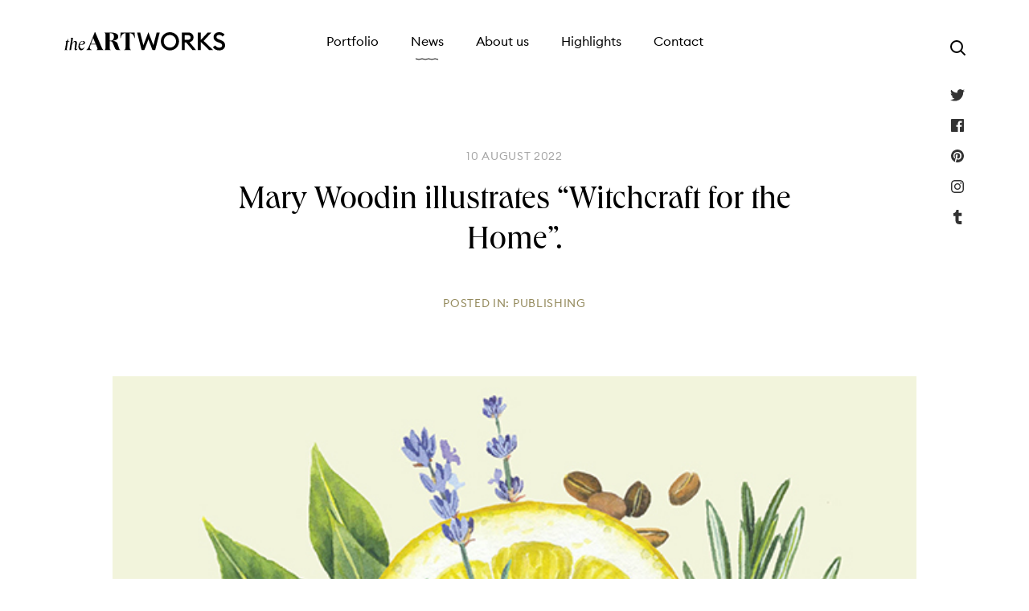

--- FILE ---
content_type: text/html; charset=UTF-8
request_url: https://www.theartworksinc.com/2022/08/10/mary-woodin-illustrates-witchcraft-for-the-home/
body_size: 5748
content:
<!doctype html>
<html lang="en-GB">
<head>
	    <meta charset="utf-8">
    <meta name="viewport" content="width=device-width, initial-scale=1">
    
    <link rel="preload" as="font" href="https://www.theartworksinc.com/wp-content/themes/artworks-2022/fonts/EuclidCircularB-Regular-WebXL.woff2" type="font/woff2" crossorigin="anonymous">
    <link rel="preload" as="font" href="https://www.theartworksinc.com/wp-content/themes/artworks-2022/fonts/EuclidCircularB-Medium-WebXL.woff2" type="font/woff2" crossorigin="anonymous">
    <link rel="preload" as="font" href="https://www.theartworksinc.com/wp-content/themes/artworks-2022/fonts/Queens_W-Regular.woff2" type="font/woff2" crossorigin="anonymous">
    <link rel="preload" as="font" href="https://www.theartworksinc.com/wp-content/themes/artworks-2022/fonts/Queens_W-Light.woff2" type="font/woff2" crossorigin="anonymous">
<meta name='robots' content='index, follow, max-image-preview:large, max-snippet:-1, max-video-preview:-1' />
	<style>img:is([sizes="auto" i], [sizes^="auto," i]) { contain-intrinsic-size: 3000px 1500px }</style>
	
	<!-- This site is optimized with the Yoast SEO plugin v18.8 - https://yoast.com/wordpress/plugins/seo/ -->
	<title>Mary Woodin illustrates &quot;Witchcraft for the Home&quot;. - The Artworks Illustration Agency</title>
	<meta name="description" content="Mary Woodin has worked with publisher Callisto media illustrating Witchcraft For The Home, a guide on how to practice spells, rituals and remedies for achieving a cleansed, protected, balanced and magical home." />
	<link rel="canonical" href="https://www.theartworksinc.com/2022/08/10/mary-woodin-illustrates-witchcraft-for-the-home/" />
	<meta property="og:locale" content="en_GB" />
	<meta property="og:type" content="article" />
	<meta property="og:title" content="Mary Woodin illustrates &quot;Witchcraft for the Home&quot;. - The Artworks Illustration Agency" />
	<meta property="og:description" content="Mary Woodin has worked with publisher Callisto media illustrating Witchcraft For The Home, a guide on how to practice spells, rituals and remedies for achieving a cleansed, protected, balanced and magical home." />
	<meta property="og:url" content="https://www.theartworksinc.com/2022/08/10/mary-woodin-illustrates-witchcraft-for-the-home/" />
	<meta property="og:site_name" content="The Artworks Illustration Agency" />
	<meta property="article:published_time" content="2022-08-10T14:28:52+00:00" />
	<meta property="article:modified_time" content="2022-08-16T14:00:46+00:00" />
	<meta property="og:image" content="https://www.theartworksinc.com/wp-content/uploads/2022/08/MW0060.jpg" />
	<meta property="og:image:width" content="600" />
	<meta property="og:image:height" content="900" />
	<meta property="og:image:type" content="image/jpeg" />
	<meta name="twitter:card" content="summary_large_image" />
	<meta name="twitter:image" content="https://www.theartworksinc.com/wp-content/uploads/2022/08/MW0060.jpg" />
	<meta name="twitter:label1" content="Written by" />
	<meta name="twitter:data1" content="steph" />
	<script type="application/ld+json" class="yoast-schema-graph">{"@context":"https://schema.org","@graph":[{"@type":"WebSite","@id":"https://www.theartworksinc.com/#website","url":"https://www.theartworksinc.com/","name":"The Artworks Illustration Agency","description":"","potentialAction":[{"@type":"SearchAction","target":{"@type":"EntryPoint","urlTemplate":"https://www.theartworksinc.com/?s={search_term_string}"},"query-input":"required name=search_term_string"}],"inLanguage":"en-GB"},{"@type":"ImageObject","inLanguage":"en-GB","@id":"https://www.theartworksinc.com/2022/08/10/mary-woodin-illustrates-witchcraft-for-the-home/#primaryimage","url":"https://www.theartworksinc.com/wp-content/uploads/2022/08/MW0060.jpg","contentUrl":"https://www.theartworksinc.com/wp-content/uploads/2022/08/MW0060.jpg","width":600,"height":900},{"@type":"WebPage","@id":"https://www.theartworksinc.com/2022/08/10/mary-woodin-illustrates-witchcraft-for-the-home/#webpage","url":"https://www.theartworksinc.com/2022/08/10/mary-woodin-illustrates-witchcraft-for-the-home/","name":"Mary Woodin illustrates \"Witchcraft for the Home\". - The Artworks Illustration Agency","isPartOf":{"@id":"https://www.theartworksinc.com/#website"},"primaryImageOfPage":{"@id":"https://www.theartworksinc.com/2022/08/10/mary-woodin-illustrates-witchcraft-for-the-home/#primaryimage"},"datePublished":"2022-08-10T14:28:52+00:00","dateModified":"2022-08-16T14:00:46+00:00","author":{"@id":"https://www.theartworksinc.com/#/schema/person/184e91740af326218b375d32ddaef6cb"},"description":"Mary Woodin has worked with publisher Callisto media illustrating Witchcraft For The Home, a guide on how to practice spells, rituals and remedies for achieving a cleansed, protected, balanced and magical home.","breadcrumb":{"@id":"https://www.theartworksinc.com/2022/08/10/mary-woodin-illustrates-witchcraft-for-the-home/#breadcrumb"},"inLanguage":"en-GB","potentialAction":[{"@type":"ReadAction","target":["https://www.theartworksinc.com/2022/08/10/mary-woodin-illustrates-witchcraft-for-the-home/"]}]},{"@type":"BreadcrumbList","@id":"https://www.theartworksinc.com/2022/08/10/mary-woodin-illustrates-witchcraft-for-the-home/#breadcrumb","itemListElement":[{"@type":"ListItem","position":1,"name":"Home","item":"https://www.theartworksinc.com/"},{"@type":"ListItem","position":2,"name":"News","item":"https://www.theartworksinc.com/news/"},{"@type":"ListItem","position":3,"name":"Mary Woodin illustrates &#8220;Witchcraft for the Home&#8221;."}]},{"@type":"Person","@id":"https://www.theartworksinc.com/#/schema/person/184e91740af326218b375d32ddaef6cb","name":"steph","url":"https://www.theartworksinc.com/author/steph/"}]}</script>
	<!-- / Yoast SEO plugin. -->


<link rel='dns-prefetch' href='//www.googletagmanager.com' />
<style id='classic-theme-styles-inline-css' type='text/css'>
/*! This file is auto-generated */
.wp-block-button__link{color:#fff;background-color:#32373c;border-radius:9999px;box-shadow:none;text-decoration:none;padding:calc(.667em + 2px) calc(1.333em + 2px);font-size:1.125em}.wp-block-file__button{background:#32373c;color:#fff;text-decoration:none}
</style>
<link rel='stylesheet' id='theme-css' href='https://www.theartworksinc.com/wp-content/themes/artworks-2022/style.css?ver=1.2.6'  media='all' />

<!-- Google Analytics snippet added by Site Kit -->
<script  src="https://www.googletagmanager.com/gtag/js?id=UA-4986127-39" id="google_gtagjs-js" async></script>
<script  id="google_gtagjs-js-after">
/* <![CDATA[ */
window.dataLayer = window.dataLayer || [];function gtag(){dataLayer.push(arguments);}
gtag('set', 'linker', {"domains":["www.theartworksinc.com"]} );
gtag("js", new Date());
gtag("set", "developer_id.dZTNiMT", true);
gtag("config", "UA-4986127-39", {"anonymize_ip":true});
gtag("config", "G-K14CV8SM04");
/* ]]> */
</script>

<!-- End Google Analytics snippet added by Site Kit -->
<link rel="https://api.w.org/" href="https://www.theartworksinc.com/wp-json/" /><link rel="alternate" title="JSON" type="application/json" href="https://www.theartworksinc.com/wp-json/wp/v2/posts/19950" /><link rel="alternate" title="oEmbed (JSON)" type="application/json+oembed" href="https://www.theartworksinc.com/wp-json/oembed/1.0/embed?url=https%3A%2F%2Fwww.theartworksinc.com%2F2022%2F08%2F10%2Fmary-woodin-illustrates-witchcraft-for-the-home%2F" />
<link rel="alternate" title="oEmbed (XML)" type="text/xml+oembed" href="https://www.theartworksinc.com/wp-json/oembed/1.0/embed?url=https%3A%2F%2Fwww.theartworksinc.com%2F2022%2F08%2F10%2Fmary-woodin-illustrates-witchcraft-for-the-home%2F&#038;format=xml" />
<meta name="generator" content="Site Kit by Google 1.74.0" /><link rel="apple-touch-icon" sizes="180x180" href="/wp-content/uploads/fbrfg/apple-touch-icon.png">
<link rel="icon" type="image/png" sizes="32x32" href="/wp-content/uploads/fbrfg/favicon-32x32.png">
<link rel="icon" type="image/png" sizes="16x16" href="/wp-content/uploads/fbrfg/favicon-16x16.png">
<link rel="manifest" href="/wp-content/uploads/fbrfg/site.webmanifest">
<link rel="mask-icon" href="/wp-content/uploads/fbrfg/safari-pinned-tab.svg" color="#000000">
<link rel="shortcut icon" href="/wp-content/uploads/fbrfg/favicon.ico">
<meta name="msapplication-TileColor" content="#da532c">
<meta name="msapplication-config" content="/wp-content/uploads/fbrfg/browserconfig.xml">
<meta name="theme-color" content="#ffffff"></head>

<body class="post-template-default single single-post postid-19950 single-format-standard black-header">
	<div id="container" data-theme-url="https://www.theartworksinc.com/wp-content/themes/artworks-2022" data-ajax-url="https://www.theartworksinc.com/wp-admin/admin-ajax.php">
		<header id="header" class="rel">
			<div id="header-inner" class="wrapper flex jstfy-c rel">
				<a id="logo" class="block" href="https://www.theartworksinc.com">The Artworks Illustration Agency</a>
	            
	            <button type="button" id="nav-btn" class="hidden-md" aria-label="Menu"><span class="line-1"></span><span class="line-2"></span><span class="line-3"></span><span class="line-4"></span></button>
				<div id="nav-wrap">
			        <nav id="nav">
			            <div class="menu-main-menu-container"><ul id="menu-main-menu" class="menu"><li id="menu-item-18172" class="portfolio menu-item menu-item-type-post_type menu-item-object-page menu-item-18172"><a href="https://www.theartworksinc.com/portfolio/">Portfolio</a></li>
<li id="menu-item-105" class="news menu-item menu-item-type-post_type menu-item-object-page current_page_parent menu-item-105"><a href="https://www.theartworksinc.com/news/">News</a></li>
<li id="menu-item-104" class="menu-item menu-item-type-post_type menu-item-object-page menu-item-104"><a href="https://www.theartworksinc.com/about-us/">About us</a></li>
<li id="menu-item-18182" class="highlights menu-item menu-item-type-post_type menu-item-object-page menu-item-18182"><a href="https://www.theartworksinc.com/advertising-agency-illustration/">Highlights</a></li>
<li id="menu-item-107" class="menu-item menu-item-type-post_type menu-item-object-page menu-item-107"><a href="https://www.theartworksinc.com/contact/">Contact</a></li>
</ul></div>			        </nav>
			        <div id="header-social" class="social-icons flex jstfy-c">
                        <a class="twitter" href="https://twitter.com/ArtworksIllos" target="_blank" rel="noopener">Twitter</a>
                        <a class="facebook" href="https://www.facebook.com/artworksillustration/" target="_blank" rel="noopener">Facebook</a>
                        <a class="pinterest" href="https://www.pinterest.co.uk/theartworks/" target="_blank" rel="noopener">Pinterest</a>
                        <a class="instagram" href="https://www.instagram.com/theartworks_inc/" target="_blank" rel="noopener">Instagram</a>
                        <a class="tumblr" href="https://www.tumblr.com/follow/theartworksinc" target="_blank" rel="noopener">Tumblr</a>
			        </div>
			    </div>
	        	
	        	<button type="button" id="header-search-open" class="flex inline align-c jstfy-c" aria-label="Search"></button>
        		<div id="header-search-wrap" class="bg-black fade invis">
        			<div id="header-search" class="wrapper rel text-r flex-md jstfy-c">
	    				<button type="button" id="header-search-close" class="flex inline align-c white mar-b-15">Close <span class="cross"></span></button>
        				<form class="header-search-form validate-form grow rel" method="get" action="https://www.theartworksinc.com" data-no-ajax="1">
		                    <input type="text" class="text required" name="s" placeholder="Search artists, news or categories...">
		    				<button type="submit" id="header-search-submit" class="flex inline align-c jstfy-c" aria-label="submit"></button>
		                </form>
	    			</div>
	    		</div>
			</div>
		</header>
	    
		<main id="main">
	
    <div class="wrapper">
		<div class="mw-more mar-auto text-c mar-b-80">
            <p class="caps-sans light-grey more-mar">10 August 2022</p>
            <h1 class="med-title serif">Mary Woodin illustrates &#8220;Witchcraft for the Home&#8221;.</h1>
            <p class="caps-sans gold">Posted in: <a href="https://www.theartworksinc.com/category/publishing/" rel="category tag">Publishing</a></p>
		</div>
        <div class="mw-1000 mar-auto mar-b-100">
			
    <img class="w-100 lazy" src="data:image/svg+xml,%3Csvg xmlns='http://www.w3.org/2000/svg' viewBox='0 0 600 900'%3E%3C/svg%3E" data-src="https://www.theartworksinc.com/wp-content/uploads/2022/08/MW0060.jpg" data-srcset="https://www.theartworksinc.com/wp-content/uploads/2022/08/MW0060.jpg 2048w, https://www.theartworksinc.com/wp-content/uploads/2022/08/MW0060.jpg 1536w, https://www.theartworksinc.com/wp-content/uploads/2022/08/MW0060.jpg 960w, https://www.theartworksinc.com/wp-content/uploads/2022/08/MW0060.jpg 720w" data-sizes="(min-width: 1260px) 75vw, (min-width: 1024px) 100vw, (min-width: 768px) 100vw, (min-width: 600px) 100vw, 100vw" height="900" width="600" alt="">
		</div>

		
                <div class="large mw-more mar-auto mar-b-100 cms">
                    <p>Mary Woodin has worked with publisher Callisto media illustrating <em>Witchcraft For The Home, </em>a guide on how to practice spells, rituals and remedies for achieving a cleansed, protected, balanced and magical home. Illustrating ingredients from remedies and spells in a light, warm and welcoming colour palette, Mary&#8217;s images are an inviting glimpse into the practical world of witchcraft that avoids clichés, you won&#8217;t see a wand, pointy hat or cauldron in sight!</p>
                </div>

            
            	<div class="mw-1000 mar-auto mar-b-100">
            		
    <img class="w-100 lazy" src="data:image/svg+xml,%3Csvg xmlns='http://www.w3.org/2000/svg' viewBox='0 0 570 819'%3E%3C/svg%3E" data-src="https://www.theartworksinc.com/wp-content/uploads/2022/08/MW0063.jpg" data-srcset="https://www.theartworksinc.com/wp-content/uploads/2022/08/MW0063.jpg 2048w, https://www.theartworksinc.com/wp-content/uploads/2022/08/MW0063.jpg 1536w, https://www.theartworksinc.com/wp-content/uploads/2022/08/MW0063.jpg 960w, https://www.theartworksinc.com/wp-content/uploads/2022/08/MW0063.jpg 720w" data-sizes="(min-width: 1260px) 75vw, (min-width: 1024px) 100vw, (min-width: 768px) 100vw, (min-width: 600px) 100vw, 100vw" height="819" width="570" alt="">
            	</div>

            
                <div class="large mw-more mar-auto mar-b-100 cms">
                    <p>Sending cover concepts back and forth with art director Michael Cook, who &#8220;was always clear, straightforward and importantly very encouraging throughout the project&#8221;, which was then built up by choosing ingredients from a supplied list. The idea of creating little still lives of particular ingredients was then carried through into the interior.</p>
<p class="">
                </div>

            
            	<div class="mw-1000 mar-auto mar-b-100">
            		
    <img class="w-100 lazy" src="data:image/svg+xml,%3Csvg xmlns='http://www.w3.org/2000/svg' viewBox='0 0 567 814'%3E%3C/svg%3E" data-src="https://www.theartworksinc.com/wp-content/uploads/2022/08/MW0062.jpg" data-srcset="https://www.theartworksinc.com/wp-content/uploads/2022/08/MW0062.jpg 2048w, https://www.theartworksinc.com/wp-content/uploads/2022/08/MW0062.jpg 1536w, https://www.theartworksinc.com/wp-content/uploads/2022/08/MW0062.jpg 960w, https://www.theartworksinc.com/wp-content/uploads/2022/08/MW0062.jpg 720w" data-sizes="(min-width: 1260px) 75vw, (min-width: 1024px) 100vw, (min-width: 768px) 100vw, (min-width: 600px) 100vw, 100vw" height="814" width="567" alt="">
            	</div>

                <div class="text-c mar-b-100">
        <div class="quote serif italic">
            <p>The main challenge was to keep the whole look very light and airy, warm and welcoming avoiding any stereotypical dark, witchy imagery like cauldrons, pointy hats and wands!</p>
        </div>

                    <p class="gold mar-t-40">Mary Woodin, Illustrator</p>
            </div>

            	<div class="mw-1000 mar-auto mar-b-100">
            		
    <img class="w-100 lazy" src="data:image/svg+xml,%3Csvg xmlns='http://www.w3.org/2000/svg' viewBox='0 0 571 810'%3E%3C/svg%3E" data-src="https://www.theartworksinc.com/wp-content/uploads/2022/08/MW0061.jpg" data-srcset="https://www.theartworksinc.com/wp-content/uploads/2022/08/MW0061.jpg 2048w, https://www.theartworksinc.com/wp-content/uploads/2022/08/MW0061.jpg 1536w, https://www.theartworksinc.com/wp-content/uploads/2022/08/MW0061.jpg 960w, https://www.theartworksinc.com/wp-content/uploads/2022/08/MW0061.jpg 720w" data-sizes="(min-width: 1260px) 75vw, (min-width: 1024px) 100vw, (min-width: 768px) 100vw, (min-width: 600px) 100vw, 100vw" height="810" width="571" alt="">
            	</div>

            
            	<div class="mw-1000 mar-auto mar-b-100">
            		
    <img class="w-100 lazy" src="data:image/svg+xml,%3Csvg xmlns='http://www.w3.org/2000/svg' viewBox='0 0 571 826'%3E%3C/svg%3E" data-src="https://www.theartworksinc.com/wp-content/uploads/2022/08/MW0064.jpg" data-srcset="https://www.theartworksinc.com/wp-content/uploads/2022/08/MW0064.jpg 2048w, https://www.theartworksinc.com/wp-content/uploads/2022/08/MW0064.jpg 1536w, https://www.theartworksinc.com/wp-content/uploads/2022/08/MW0064.jpg 960w, https://www.theartworksinc.com/wp-content/uploads/2022/08/MW0064.jpg 720w" data-sizes="(min-width: 1260px) 75vw, (min-width: 1024px) 100vw, (min-width: 768px) 100vw, (min-width: 600px) 100vw, 100vw" height="826" width="571" alt="">
            	</div>

            	</div>

    <div class="bg-off-white pad-t-60 pad-b-40">
        <div class="wrapper">
            <h3 class="med-title serif text-c">You may have missed...</h3>
            <div class="masonry">
                <article class="masonry-item post mar-b-40">
	<a href="https://www.theartworksinc.com/2014/12/11/waitrose-christmas-packaging-2014-by-kate-forrester/" class="block roll-link">
		
    <img class="rounded-tl rounded-tr shadow w-100 lazy" src="data:image/svg+xml,%3Csvg xmlns='http://www.w3.org/2000/svg' viewBox='0 0 600 475'%3E%3C/svg%3E" data-src="https://www.theartworksinc.com/wp-content/uploads/2014/12/Waitrose1.jpg" height="475" width="600" alt="">
		<div class="bg-white rounded-bl rounded-br shadow mar-t-gap pad-20 on-top">
			<p class="caps-sans light-grey">11 December 2014</p>
			<h2 class="smaller-title bold black">Waitrose Christmas packaging 2014 by Kate Forrester</h2>
			<p class="med-grey hidden block-md">The yummy Christmas goodies out now at Waitrose are all encased in some rather delicious packaging too, illustrated by our...</p>
			<p><span class="arrow-link">Read article</span></p>
		</div>
	</a>
</article><article class="masonry-item post mar-b-40">
	<a href="https://www.theartworksinc.com/2021/01/20/dawn-cooper-illustrates-a-map-of-african-conservation-sites-for-bbc-wildlife/" class="block roll-link">
		
    <img class="rounded-tl rounded-tr shadow w-100 lazy" src="data:image/svg+xml,%3Csvg xmlns='http://www.w3.org/2000/svg' viewBox='0 0 720 718'%3E%3C/svg%3E" data-src="https://www.theartworksinc.com/wp-content/uploads/2021/01/thumbnail_48447FD1-71E4-4DEC-84FC-01D9A80F2431-720x718.jpg" height="718" width="720" alt="">
		<div class="bg-white rounded-bl rounded-br shadow mar-t-gap pad-20 on-top">
			<p class="caps-sans light-grey">20 January 2021</p>
			<h2 class="smaller-title bold black">Dawn Cooper illustrates a map of African conservation sites for BBC Wildlife.</h2>
			<p class="med-grey hidden block-md">Dawn Cooper has illustrated a map of African national parks for BBC Wildlife magazine, highlighting areas where important conservation work...</p>
			<p><span class="arrow-link">Read article</span></p>
		</div>
	</a>
</article><article class="masonry-item post mar-b-40">
	<a href="https://www.theartworksinc.com/2014/10/31/new-packaging-for-waitrose-illustrated-by-daniela-terrazzini/" class="block roll-link">
		
    <img class="rounded-tl rounded-tr shadow w-100 lazy" src="data:image/svg+xml,%3Csvg xmlns='http://www.w3.org/2000/svg' viewBox='0 0 720 630'%3E%3C/svg%3E" data-src="https://www.theartworksinc.com/wp-content/uploads/2014/12/djt320-720x630.jpg" height="630" width="720" alt="">
		<div class="bg-white rounded-bl rounded-br shadow mar-t-gap pad-20 on-top">
			<p class="caps-sans light-grey">31 October 2014</p>
			<h2 class="smaller-title bold black">New packaging for Waitrose illustrated by Daniela Terrazzini</h2>
			<p class="med-grey hidden block-md">Daniela was asked to work on a selection of new packaging designs for Waitrose ready meals, inspired by different countries...</p>
			<p><span class="arrow-link">Read article</span></p>
		</div>
	</a>
</article>            </div>
        </div>
    </div>
    
	
        </main>

        <footer id="footer" class="bg-off-black pad-t-40 pad-b-40">
            <div class="wrapper grid less-c-gap">
                <div class="col-6 col-4-xs col-2-md footer-menu">
                    <h4 class="caps-serif white">Highlights</h4>
                    <div class="menu-footer-menu-1-container"><ul id="menu-footer-menu-1" class="menu"><li id="menu-item-18211" class="menu-item menu-item-type-post_type menu-item-object-page menu-item-18211"><a href="https://www.theartworksinc.com/advertising-agency-illustration/">Advertising</a></li>
<li id="menu-item-18212" class="menu-item menu-item-type-post_type menu-item-object-page menu-item-18212"><a href="https://www.theartworksinc.com/childrens-book-illustrations/">Children&#8217;s Books</a></li>
<li id="menu-item-18213" class="menu-item menu-item-type-post_type menu-item-object-page menu-item-18213"><a href="https://www.theartworksinc.com/design-agency-illustration/">Design</a></li>
<li id="menu-item-18214" class="menu-item menu-item-type-post_type menu-item-object-page menu-item-18214"><a href="https://www.theartworksinc.com/editorial-illustration/">Editorial</a></li>
<li id="menu-item-18215" class="menu-item menu-item-type-post_type menu-item-object-page menu-item-18215"><a href="https://www.theartworksinc.com/publishing-illustration/">Publishing</a></li>
<li id="menu-item-18216" class="menu-item menu-item-type-post_type menu-item-object-page menu-item-18216"><a href="https://www.theartworksinc.com/animation/">Animation</a></li>
</ul></div>                </div>
                <div class="col-6 col-4-xs col-2-md footer-menu">
                    <h4 class="caps-serif white">Follow us</h4>
                    <ul class="menu">
                        <li><a href="https://twitter.com/ArtworksIllos" target="_blank" rel="noopener">Twitter</a></li>
                        <li><a href="https://www.facebook.com/artworksillustration/" target="_blank" rel="noopener">Facebook</a></li>
                        <li><a href="https://www.pinterest.co.uk/theartworks/" target="_blank" rel="noopener">Pinterest</a></li>
                        <li><a href="https://www.instagram.com/theartworks_inc/" target="_blank" rel="noopener">Instagram</a></li>
                        <li><a href="https://www.tumblr.com/follow/theartworksinc" target="_blank" rel="noopener">Tumblr</a></li>
                    </ul>
                </div>
                <div class="col-6 col-4-xs col-2-md footer-menu">
                    <h4 class="caps-serif white">Studio</h4>
                    <div class="menu-footer-menu-2-container"><ul id="menu-footer-menu-2" class="menu"><li id="menu-item-114" class="menu-item menu-item-type-post_type menu-item-object-page current_page_parent menu-item-114"><a href="https://www.theartworksinc.com/news/">News</a></li>
<li id="menu-item-113" class="menu-item menu-item-type-post_type menu-item-object-page menu-item-113"><a href="https://www.theartworksinc.com/about-us/">About us</a></li>
<li id="menu-item-115" class="menu-item menu-item-type-post_type menu-item-object-page menu-item-115"><a href="https://www.theartworksinc.com/contact/">Contact</a></li>
</ul></div>                </div>
                <div class="col-12 col-4-xs col-3-md first-md">
                    <a id="logo-footer" class="block" href="https://www.theartworksinc.com">The Artworks Illustration Agency</a>
                </div>
                <div id="legal-wrap" class="col-12 col-8-xs col-3-md small light-grey">
                    <h4 class="caps-serif white hidden block-xs">Legal</h4>
                    <p class="mar-b-0">
                        © 2026 The Artworks Illustration Agency                    </p>
                    
                    <div class="menu-footer-legal-menu-container"><ul id="menu-footer-legal-menu" class="menu"><li id="menu-item-108" class="menu-item menu-item-type-post_type menu-item-object-page menu-item-privacy-policy menu-item-108"><a rel="privacy-policy" href="https://www.theartworksinc.com/privacy/">Privacy Policy</a></li>
<li id="menu-item-111" class="menu-item menu-item-type-post_type menu-item-object-page menu-item-111"><a href="https://www.theartworksinc.com/terms/">Terms of service</a></li>
</ul></div>                    
                    <p id="copyright" class="mar-b-0">
                        Design by <a href="https://www.richardpchapman.com" target="_blank" rel="noopener">Richard Chapman Studio</a>
                    </p>
                </div>
            </div>
        </footer>

        <div id="gallery-modal-wrap" class="fxd-box bg-black-55 fade slow invis">
            <div id="gallery-modal" class="h-100 mar-auto flex align-c pad-15">
                <button type="button" class="gallery-arw prev no-shrink mar-r-20" aria-label="Previous"></button>
                <div id="gallery-image" class="grow h-100"></div>
                <button type="button" class="gallery-arw next no-shrink mar-l-20" aria-label="Next"></button>
            </div>
        </div>
    </div>

    <script  src="https://www.theartworksinc.com/wp-content/themes/artworks-2022/js/site.js?ver=1.2.6" id="theme-js"></script>
</body>
</html>


--- FILE ---
content_type: text/css
request_url: https://www.theartworksinc.com/wp-content/themes/artworks-2022/style.css?ver=1.2.6
body_size: 6850
content:
/*!
 *  Theme Name: The Artworks
 *  Description: Custom WordPress theme for The Artworks
 *  Version: 1.2.6
 *  Author: Kyle Duncan
 *  Author URI: https://www.thisisforge.com/
 *  */@font-face{font-display:swap;font-family:"Euclid Circular B";font-style:normal;font-weight:400;src:url("fonts/EuclidCircularB-Regular-WebXL.woff2") format("woff2"),url("EuclidCircularB-Regular-WebXL.woff") format("woff")}@font-face{font-display:swap;font-family:"Euclid Circular B";font-style:normal;font-weight:500;src:url("fonts/EuclidCircularB-Medium-WebXL.woff2") format("woff2"),url("EuclidCircularB-Medium-WebXL.woff") format("woff")}@font-face{font-display:swap;font-family:"Queens";font-style:normal;font-weight:300;src:url("fonts/Queens_W-Light.woff2") format("woff2"),url("Queens_W-Light.woff") format("woff")}@font-face{font-display:swap;font-family:"Queens";font-style:normal;font-weight:400;src:url("fonts/Queens_W-Regular.woff2") format("woff2"),url("Queens_W-Regular.woff") format("woff")}@font-face{font-display:swap;font-family:"Queens";font-style:italic;font-weight:400;src:url("fonts/Queens_W-Italic.woff2") format("woff2"),url("Queens_W-Italic.woff") format("woff")}:root{--white: #fff;--black: #000;--error-red: #DB4141;--off-black: #1B1B1B;--med-grey: #525252;--light-grey: #a5a5a5;--lighter-grey: #d8d8d8;--off-white: #efefef;--gold: #958B5E;--tan: #DDD5B1;--black-5: rgba(0, 0, 0, 0.05);--black-15: rgba(0, 0, 0, 0.15);--black-55: rgba(0, 0, 0, 0.55);--white-15: rgba(255, 255, 255, 0.15);--white-35: rgba(255, 255, 255, 0.35);--white-55: rgba(255, 255, 255, 0.55);--white-fade: linear-gradient(rgba(255, 255, 255, 0), rgba(255, 255, 255, 1));--off-white-fade: linear-gradient(rgba(239, 239, 239, 0), rgba(239, 239, 239, 1));--sans: "Euclid Circular B", Arial, Helvetica, sans-serif;--serif: Queens, Georgia, "Times New Roman", serif;--logo-height: 23px;--logo-width: 201px}@media all and (min-width: 0)and (max-width: 767px){:root{--gutter: 15px}}@media all and (min-width: 768px)and (max-width: 1259px){:root{--gutter: 40px}}@media all and (min-width: 1260px){:root{--gutter: 80px}}*,*::before,*::after{box-sizing:border-box;margin:0;padding:0}*:focus{outline:none}ul,ol,li{list-style:none}address{font-style:normal}#container .mar-b-0{margin-bottom:0}.mar-t-gap{margin-top:3px}.mar-l-5{margin-left:5px}.mar-r-5{margin-right:5px}.mar-t-5{margin-top:5px}.mar-b-5{margin-bottom:5px}.mar-l-10{margin-left:10px}.mar-r-10{margin-right:10px}.mar-t-10{margin-top:10px}.mar-b-10{margin-bottom:10px}.mar-l-15{margin-left:15px}.mar-r-15{margin-right:15px}.mar-t-15{margin-top:15px}.mar-b-15{margin-bottom:15px}.mar-l-20{margin-left:20px}.mar-r-20{margin-right:20px}.mar-t-20{margin-top:20px}.mar-b-20{margin-bottom:20px}.mar-l-30{margin-left:30px}.mar-r-30{margin-right:30px}.mar-t-30{margin-top:30px}.mar-b-30{margin-bottom:30px}.mar-l-40{margin-left:40px}.mar-r-40{margin-right:40px}.mar-t-40{margin-top:40px}.mar-b-40{margin-bottom:40px}.mar-auto{margin-left:auto;margin-right:auto}.mar-v-auto{margin-bottom:auto;margin-top:auto}.mar-neg{margin-left:calc(-1*var(--gutter));margin-right:calc(-1*var(--gutter))}@media all and (min-width: 0)and (max-width: 767px){.mar-l-60,.mar-l-80,.mar-l-100{margin-left:40px}.mar-r-60,.mar-r-80,.mar-r-100{margin-right:40px}.mar-t-60,.mar-t-80,.mar-t-100{margin-top:40px}.mar-b-60,.mar-b-80,.mar-b-100{margin-bottom:40px}}@media all and (min-width: 768px){.mar-t-60{margin-top:60px}.mar-b-60{margin-bottom:60px}.mar-t-80{margin-top:80px}.mar-b-80{margin-bottom:80px}.mar-t-100{margin-top:100px}.mar-b-100{margin-bottom:100px}.mar-x-0-sm{margin-left:0;margin-right:0}.mar-l-0-sm{margin-left:0}.mar-r-0-sm{margin-right:0}}@media all and (min-width: 1024px){.mar-l-60{margin-left:60px}.mar-r-60{margin-right:60px}.mar-l-80{margin-left:80px}.mar-r-80{margin-right:80px}.mar-l-100{margin-left:100px}.mar-r-100{margin-right:100px}.mar-x-0-md{margin-left:0;margin-right:0}}.pad-l-5{padding-left:5px}.pad-r-5{padding-right:5px}.pad-t-5{padding-top:5px}.pad-b-5{padding-bottom:5px}.pad-l-10{padding-left:10px}.pad-r-10{padding-right:10px}.pad-t-10{padding-top:10px}.pad-b-10{padding-bottom:10px}.pad-10{padding:10px}.pad-l-15{padding-left:15px}.pad-r-15{padding-right:15px}.pad-t-15{padding-top:15px}.pad-b-15{padding-bottom:15px}.pad-15{padding:15px}.pad-l-20{padding-left:20px}.pad-r-20{padding-right:20px}.pad-t-20{padding-top:20px}.pad-b-20{padding-bottom:20px}.pad-20{padding:20px}.pad-l-30{padding-left:30px}.pad-r-30{padding-right:30px}.pad-t-30{padding-top:30px}.pad-b-30{padding-bottom:30px}.pad-30{padding:30px}.pad-l-40{padding-left:40px}.pad-r-40{padding-right:40px}.pad-t-40{padding-top:40px}.pad-b-40{padding-bottom:40px}.pad-40{padding:40px}@media all and (min-width: 0)and (max-width: 767px){.pad-b-60,.pad-b-80,.pad-b-100{padding-bottom:40px}.pad-t-60,.pad-t-80,.pad-t-100{padding-top:40px}.box-pad{padding:25px 20px 20px}.box-pad-more{padding:30px}}@media all and (min-width: 0)and (max-width: 1023px){.pad-l-60,.pad-l-80,.pad-l-100{padding-left:40px}.pad-r-60,.pad-r-80,.pad-r-100{padding-right:40px}}@media all and (min-width: 768px){.pad-t-60{padding-top:60px}.pad-b-60{padding-bottom:60px}.pad-t-80{padding-top:80px}.pad-b-80{padding-bottom:80px}.pad-t-100{padding-top:100px}.pad-b-100{padding-bottom:100px}}@media all and (min-width: 768px)and (max-width: 1023px){.box-pad-more{padding:60px}.box-pad{padding:40px 20px}}@media all and (min-width: 1024px){.pad-l-60{padding-left:60px}.pad-r-60{padding-right:60px}.pad-l-80{padding-left:80px}.pad-r-80{padding-right:80px}.pad-l-100{padding-left:100px}.pad-r-100{padding-right:100px}.box-pad-more{padding:100px}.box-pad{padding:60px 20px 40px}}.wrapper{margin-left:auto;margin-right:auto;max-width:1360px;width:calc(100% - var(--gutter)*2)}.wrapper.no-cntr{margin-left:0;margin-right:0}.grid{column-gap:6%;display:grid;grid-template-columns:repeat(12, 1fr);row-gap:2.5rem}.grid.no-gap{gap:0}.grid.no-c-gap{column-gap:0}.grid.no-r-gap{row-gap:0}.grid.less-c-gap{column-gap:3%}.grid.align-s{align-items:start}.grid.align-c{align-items:center}.grid.align-e{align-items:end}.grid.jstfy-s{justify-items:start}.grid.jstfy-c{justify-items:center}.grid.jstfy-e{justify-items:end}.grid .col-1{grid-column:span 1}.grid .col-2{grid-column:span 2}.grid .col-3{grid-column:span 3}.grid .col-4{grid-column:span 4}.grid .col-5{grid-column:span 5}.grid .col-6{grid-column:span 6}.grid .col-7{grid-column:span 7}.grid .col-8{grid-column:span 8}.grid .col-9{grid-column:span 9}.grid .col-10{grid-column:span 10}.grid .col-11{grid-column:span 11}.grid .col-12{grid-column:span 12}.grid .col-12.overlap{grid-column:1/span 12;grid-row:1}@media all and (min-width: 360px){.grid .col-1-xxs{grid-column:span 1}.grid .col-2-xxs{grid-column:span 2}.grid .col-3-xxs{grid-column:span 3}.grid .col-4-xxs{grid-column:span 4}.grid .col-5-xxs{grid-column:span 5}.grid .col-6-xxs{grid-column:span 6}.grid .col-7-xxs{grid-column:span 7}.grid .col-8-xxs{grid-column:span 8}.grid .col-9-xxs{grid-column:span 9}.grid .col-10-xxs{grid-column:span 10}.grid .col-11-xxs{grid-column:span 11}.grid .col-12-xxs{grid-column:span 12}.grid .first-xxs{order:-1}.grid .last-xxs{order:13}}@media all and (min-width: 600px){.grid .col-1-xs{grid-column:span 1}.grid .col-2-xs{grid-column:span 2}.grid .col-3-xs{grid-column:span 3}.grid .col-4-xs{grid-column:span 4}.grid .col-5-xs{grid-column:span 5}.grid .col-6-xs{grid-column:span 6}.grid .col-7-xs{grid-column:span 7}.grid .col-8-xs{grid-column:span 8}.grid .col-9-xs{grid-column:span 9}.grid .col-10-xs{grid-column:span 10}.grid .col-11-xs{grid-column:span 11}.grid .col-12-xs{grid-column:span 12}.grid .first-xs{order:-1}.grid .last-xs{order:13}}@media all and (min-width: 768px){.grid .col-1-sm{grid-column:span 1}.grid .col-2-sm{grid-column:span 2}.grid .col-3-sm{grid-column:span 3}.grid .col-4-sm{grid-column:span 4}.grid .col-5-sm{grid-column:span 5}.grid .col-6-sm{grid-column:span 6}.grid .col-7-sm{grid-column:span 7}.grid .col-8-sm{grid-column:span 8}.grid .col-9-sm{grid-column:span 9}.grid .col-10-sm{grid-column:span 10}.grid .col-11-sm{grid-column:span 11}.grid .col-12-sm{grid-column:span 12}.grid .first-sm{order:-1}.grid .last-sm{order:13}}@media all and (min-width: 1024px){.grid .col-1-md{grid-column:span 1}.grid .col-2-md{grid-column:span 2}.grid .col-3-md{grid-column:span 3}.grid .col-4-md{grid-column:span 4}.grid .col-5-md{grid-column:span 5}.grid .col-6-md{grid-column:span 6}.grid .col-7-md{grid-column:span 7}.grid .col-8-md{grid-column:span 8}.grid .col-9-md{grid-column:span 9}.grid .col-10-md{grid-column:span 10}.grid .col-11-md{grid-column:span 11}.grid .col-12-md{grid-column:span 12}.grid .first-md{order:-1}.grid .last-md{order:13}}@media all and (min-width: 1260px){.grid .col-1-lg{grid-column:span 1}.grid .col-2-lg{grid-column:span 2}.grid .col-3-lg{grid-column:span 3}.grid .col-4-lg{grid-column:span 4}.grid .col-5-lg{grid-column:span 5}.grid .col-6-lg{grid-column:span 6}.grid .col-7-lg{grid-column:span 7}.grid .col-8-lg{grid-column:span 8}.grid .col-9-lg{grid-column:span 9}.grid .col-10-lg{grid-column:span 10}.grid .col-11-lg{grid-column:span 11}.grid .col-12-lg{grid-column:span 12}.grid .first-lg{order:-1}.grid .last-lg{order:13}}@media all and (min-width: 1420px){.grid .col-1-xl{grid-column:span 1}.grid .col-2-xl{grid-column:span 2}.grid .col-3-xl{grid-column:span 3}.grid .col-4-xl{grid-column:span 4}.grid .col-5-xl{grid-column:span 5}.grid .col-6-xl{grid-column:span 6}.grid .col-7-xl{grid-column:span 7}.grid .col-8-xl{grid-column:span 8}.grid .col-9-xl{grid-column:span 9}.grid .col-10-xl{grid-column:span 10}.grid .col-11-xl{grid-column:span 11}.grid .col-12-xl{grid-column:span 12}.grid .first-xl{order:-1}.grid .last-xl{order:13}}.flex.column,.flex-xxs.column,.flex-xs.column,.flex-sm.column,.flex-md.column,.flex-lg.column,.flex-xl.column{flex-direction:column}.flex.wrap,.flex-xxs.wrap,.flex-xs.wrap,.flex-sm.wrap,.flex-md.wrap,.flex-lg.wrap,.flex-xl.wrap{flex-wrap:wrap}.flex.align-s,.flex-xxs.align-s,.flex-xs.align-s,.flex-sm.align-s,.flex-md.align-s,.flex-lg.align-s,.flex-xl.align-s{align-items:flex-start}.flex.align-c,.flex-xxs.align-c,.flex-xs.align-c,.flex-sm.align-c,.flex-md.align-c,.flex-lg.align-c,.flex-xl.align-c{align-items:center}.flex.align-e,.flex-xxs.align-e,.flex-xs.align-e,.flex-sm.align-e,.flex-md.align-e,.flex-lg.align-e,.flex-xl.align-e{align-items:flex-end}.flex.baseline,.flex-xxs.baseline,.flex-xs.baseline,.flex-sm.baseline,.flex-md.baseline,.flex-lg.baseline,.flex-xl.baseline{align-items:baseline}.flex.jstfy-s,.flex-xxs.jstfy-s,.flex-xs.jstfy-s,.flex-sm.jstfy-s,.flex-md.jstfy-s,.flex-lg.jstfy-s,.flex-xl.jstfy-s{justify-content:flex-start}.flex.jstfy-c,.flex-xxs.jstfy-c,.flex-xs.jstfy-c,.flex-sm.jstfy-c,.flex-md.jstfy-c,.flex-lg.jstfy-c,.flex-xl.jstfy-c{justify-content:center}.flex.jstfy-e,.flex-xxs.jstfy-e,.flex-xs.jstfy-e,.flex-sm.jstfy-e,.flex-md.jstfy-e,.flex-lg.jstfy-e,.flex-xl.jstfy-e{justify-content:flex-end}.flex.spc-arnd,.flex-xxs.spc-arnd,.flex-xs.spc-arnd,.flex-sm.spc-arnd,.flex-md.spc-arnd,.flex-lg.spc-arnd,.flex-xl.spc-arnd{justify-content:space-around}.flex.spc-btwn,.flex-xxs.spc-btwn,.flex-xs.spc-btwn,.flex-sm.spc-btwn,.flex-md.spc-btwn,.flex-lg.spc-btwn,.flex-xl.spc-btwn{justify-content:space-between}.flex.spc-even,.flex-xxs.spc-even,.flex-xs.spc-even,.flex-sm.spc-even,.flex-md.spc-even,.flex-lg.spc-even,.flex-xl.spc-even{justify-content:space-evenly}.flex .grow,.flex-xxs .grow,.flex-xs .grow,.flex-sm .grow,.flex-md .grow,.flex-lg .grow,.flex-xl .grow{flex-grow:1}.flex .no-shrink,.flex-xxs .no-shrink,.flex-xs .no-shrink,.flex-sm .no-shrink,.flex-md .no-shrink,.flex-lg .no-shrink,.flex-xl .no-shrink{flex-shrink:0}.flex .first,.flex-xxs .first,.flex-xs .first,.flex-sm .first,.flex-md .first,.flex-lg .first,.flex-xl .first{order:-1}.flex .last,.flex-xxs .last,.flex-xs .last,.flex-sm .last,.flex-md .last,.flex-lg .last,.flex-xl .last{order:99}.white{color:var(--white)}.black{color:var(--black)}.error-red{color:var(--error-red)}.med-grey{color:var(--med-grey)}.light-grey{color:var(--light-grey)}.gold{color:var(--gold)}.tan{color:var(--tan)}.bg-white{background-color:var(--white)}.bg-black{background-color:var(--black)}.bg-off-white{background-color:var(--off-white)}.bg-off-black{background-color:var(--off-black)}.bg-black-55{background-color:var(--black-55)}.bdr-t-black{border-top:2px solid var(--black)}.bdr-b-lighter-grey{border-bottom:1px solid var(--lighter-grey)}#container .invalid{border-color:var(--error-red)}html,body,h1,h2,h3,h4,h5,h6{font-size:15px}html,body{font-family:var(--sans);font-weight:400}h1,h2,h3,h4,h5,h6{font-weight:400;line-height:1.25em}p,address{line-height:1.6em}p:not(:last-child),address:not(:last-child){margin-bottom:1em}.serif{font-family:var(--serif)}.italic{font-style:italic}.bold,strong{font-weight:500}.big-title{font-weight:300;margin-bottom:1em}.big-title.more-mar{margin-bottom:1.4em}.med-title{margin-bottom:1em}.med-title.more-mar{margin-bottom:2em}.small-title{font-size:30px;margin-bottom:.6em}.small-title.more-mar{margin-bottom:1.2em}.smaller-title,.cms h4{font-size:18px;font-weight:500;line-height:1.6em;margin-bottom:1em}.caps-serif,.cms h3{font-family:var(--serif);font-size:20px;letter-spacing:.03em;line-height:1.2em;margin-bottom:.8em;text-transform:uppercase}.caps-serif.more-mar,.cms h3.more-mar{margin-bottom:1.5em}.caps-sans{font-size:14px;letter-spacing:.05em;line-height:1.6em;margin-bottom:1.2em;text-transform:uppercase}.caps-sans.less-mar{margin-bottom:.3em}.caps-sans.more-mar{margin-bottom:1.5em}.small{font-size:13px}.mw-less{max-width:24em}.mw{max-width:36em}.mw-more{max-width:48em}.cms h2{font-family:var(--serif);margin-bottom:.5em}.cms h3{margin-bottom:1em}.cms h3:not(:first-child),.cms h4:not(:first-child){margin-top:1.6em}.cms blockquote{font-family:var(--serif);font-style:italic;margin-bottom:1.5em;text-align:center}.cms blockquote:not(:first-child){margin-top:1.5em}.cms ul,.cms ol{margin-bottom:1em}.cms ul li,.cms ol li{line-height:1.6em;position:relative}.cms ul li{padding-left:26px}.cms ul li::before{background:var(--black);border-radius:50%;content:"";height:6px;left:0;position:absolute;top:.8em;transform:translateY(-50%);width:6px}.cms ol{counter-reset:counter}.cms ol li{padding-left:23px}.cms ol li::before{content:counter(counter) ".";counter-increment:counter;left:0;position:absolute;top:0}.caps{text-transform:uppercase}.text-l{text-align:left}.text-r{text-align:right}.text-c{text-align:center}.quote::before,.cms blockquote::before{background:url("images/quote.svg") no-repeat;content:"";display:inline-block;height:44px;margin-bottom:1em;width:55px}@media all and (min-width: 0)and (max-width: 767px){.big-title,.med-title,.cms h2{font-size:28px}.large{font-size:15px}.quote,.cms blockquote{font-size:20px}}@media all and (min-width: 768px){.large{font-size:18px}.quote,.cms blockquote{font-size:24px}}@media all and (min-width: 768px)and (max-width: 1023px){.big-title{font-size:40px}.med-title,.cms h2{font-size:36px}}@media all and (min-width: 1024px){.big-title{font-size:60px}.med-title,.cms h2{font-size:40px}}a img{border:0}img,video{display:block}img.w-100,video.w-100{height:auto}img.h-100,video.h-100{width:auto}img.obj-cvr,img.obj-cntn,video.obj-cvr,video.obj-cntn{height:100%;width:100%}img.obj-cvr,video.obj-cvr{object-fit:cover}img.obj-cntn,video.obj-cntn{object-fit:contain}.gray{filter:grayscale(100%)}.iframe-video-wrap::before{content:"";display:block;padding-bottom:56.25%}.iframe-video-wrap iframe,.iframe-video-wrap video{border:0;height:100%;left:0;position:absolute;top:0;width:100%}.iframe-wrap iframe{border:0;display:block;width:100%}.cms img{display:none}.video-wrap::before{content:"";display:block;padding-bottom:56.25%}.video-wrap video{height:100%;left:0;opacity:.6;position:absolute;top:0;transition:opacity .3s;width:100%}.video-wrap .play-btn{background:url("images/play.svg") no-repeat;background-size:100% 200%;height:82px;left:50%;position:absolute;top:50%;transform:translate(-50%, -50%);transition:opacity .3s,visibility .3s;width:82px;z-index:5}.video-wrap .play-btn:hover{background-position:0 -82px}.video-wrap .video-title{left:20px;position:absolute;top:20px;z-index:5}.video-wrap .artist-name{bottom:15px;position:absolute;right:20px;z-index:5}.video-wrap.playing video{opacity:1}.video-wrap.playing .video-title,.video-wrap.playing .artist-name,.video-wrap.playing .play-btn{opacity:0;visibility:hidden}input.text,button{-moz-appearance:none;-webkit-appearance:none;appearance:none;font-family:inherit;font-size:inherit}button{background:none;border:0;border-radius:0;box-shadow:none;cursor:pointer;display:inline-flex}button.block,button.flex:not(.inline){width:100%}button:disabled{cursor:default;opacity:.3}input.text::-webkit-input-placeholder{color:var(--white)}input.text::-moz-placeholder{color:var(--white)}input.text::-ms-input-placeholder{color:var(--white)}a,.text-btn{color:var(--gold);text-decoration:none}a.black,.text-btn.black{color:var(--black)}a.black:hover,.text-btn.black:hover{opacity:.6}a,button{transition:color .3s,background-color .3s,border-color .3s,opacity .3s}.cms a,.border-link{display:inline-block;line-height:1.6em}.cms a:not(.white),.border-link:not(.white){border-bottom:1px solid var(--tan)}.cms a:not(.white):hover,.border-link:not(.white):hover{border-bottom-color:var(--black);color:var(--black)}.cms a.white,.border-link.white{border-bottom:1px solid var(--white)}.cms a.white:hover,.border-link.white:hover{border-bottom-color:var(--gold);color:var(--gold)}.accordion-btn{background:var(--white-15);border-radius:23px;font-size:20px;height:46px;letter-spacing:.03em;max-width:290px}.accordion-btn::after{background:url("images/arrow.svg") 0 -48px no-repeat;background-size:100% 300%;content:"";display:block;height:24px;margin-left:.4em;transform:rotate(-90deg);transition:.3s;width:24px}.fancy-arrow-link{align-items:center;color:var(--black);display:inline-flex;font-size:20px;letter-spacing:.03em}.fancy-arrow-link::after{background:url("images/arrow.svg") no-repeat;background-size:100% 300%;content:"";display:block;height:24px;margin-left:.4em;transform:rotate(180deg);width:24px}.fancy-arrow-link:hover::after{background-position:0 -24px}.arrow-link{display:inline-block}.arrow-link::after{content:"→";display:inline-block;margin-left:.4em;transition:.3s}.arrow-link:hover::after{transform:translateX(5px)}.social-icons a{border:10px solid transparent;display:block;font-size:0;height:38px;opacity:.8;width:38px}.social-icons a:hover{opacity:.6}.social-icons a::before{--icon-size: 18px;background:url("images/social-icons.svg") no-repeat;background-size:100% 1000%;content:"";display:block;height:var(--icon-size);width:var(--icon-size)}.social-icons a.facebook::before{background-position:0 calc(-1*1*var(--icon-size))}.social-icons a.pinterest::before{background-position:0 calc(-1*2*var(--icon-size))}.social-icons a.instagram::before{background-position:0 calc(-1*3*var(--icon-size))}.social-icons a.tumblr::before{background-position:0 calc(-1*4*var(--icon-size))}body.black-header:not(.nav-open) .social-icons a{opacity:1}body.black-header:not(.nav-open) .social-icons a:hover{opacity:.6}body.black-header:not(.nav-open) .social-icons a.twitter::before{background-position:0 calc(-1*5*var(--icon-size))}body.black-header:not(.nav-open) .social-icons a.facebook::before{background-position:0 calc(-1*6*var(--icon-size))}body.black-header:not(.nav-open) .social-icons a.pinterest::before{background-position:0 calc(-1*7*var(--icon-size))}body.black-header:not(.nav-open) .social-icons a.instagram::before{background-position:0 calc(-1*8*var(--icon-size))}body.black-header:not(.nav-open) .social-icons a.tumblr::before{background-position:0 calc(-1*9*var(--icon-size))}#load-more{color:var(--black);font-size:24px}#load-more.big{border-top-left-radius:40px;border-top-right-radius:40px;box-shadow:0 -10px 100px var(--black-15)}#load-more .icon{border:1px solid var(--lighter-grey);height:24px;margin-right:.4em;width:24px}#load-more .icon::before,#load-more .icon::after{background:var(--black);content:"";left:50%;position:absolute;top:50%;transform:translate(-50%, -50%)}#load-more .icon::before{height:2px;width:12px}#load-more .icon::after{height:12px;width:2px}.filter{align-items:center;background:var(--white-15);border-radius:17px;color:var(--white);display:inline-flex;height:34px;margin:0 4px 8px;padding:0 20px}.filter:hover{background:var(--white-35)}.filter.active{background:var(--white-55)}@media all and (min-width: 0)and (max-width: 767px){#load-more.big{height:64px}}@media all and (min-width: 768px){#load-more.big{font-size:30px;height:100px}}.hidden{display:none}.block{display:block}.flex{display:flex}.flex.inline{display:inline-flex}@media all and (min-width: 360px){.hidden-xxs{display:none}.block-xxs{display:block}.inline-xxs{display:inline}.flex-xxs{display:flex}.flex-xxs.inline{display:inline-flex}}@media all and (min-width: 600px){.hidden-xs{display:none}.block-xs{display:block}.inline-xs{display:inline}.flex-xs{display:flex}.flex-xs.inline{display:inline-flex}}@media all and (min-width: 768px){.hidden-sm{display:none}.block-sm{display:block}.inline-sm{display:inline}.flex-sm{display:flex}.flex-sm.inline{display:inline-flex}}@media all and (min-width: 1024px){.hidden-md{display:none}.block-md{display:block}.inline-md{display:inline}.flex-md{display:flex}.flex-md.inline{display:inline-flex}}@media all and (min-width: 1260px){.hidden-lg{display:none}.block-lg{display:block}.inline-lg{display:inline}.flex-lg{display:flex}.flex-lg.inline{display:inline-flex}}@media all and (min-width: 1420px){.hidden-xl{display:none}.block-xl{display:block}.inline-xl{display:inline}.flex-xl{display:flex}.flex-xl.inline{display:inline-flex}}.separator{background:url("images/separator.svg") center no-repeat;height:5px}.shadow{box-shadow:6px 6px 34px var(--black-5)}.mw-200{max-width:200px}.mw-400{max-width:400px}.mw-1000{max-width:1000px}.rounded{border-radius:16px}.rounded-tl{border-top-left-radius:16px}.rounded-tr{border-top-right-radius:16px}.rounded-bl{border-bottom-left-radius:16px}.rounded-br{border-bottom-right-radius:16px}.w-100{width:100%}.h-100{height:100%}.abs-box,.fxd-box{bottom:0;left:0;right:0;top:0}.abs-box{position:absolute}.fxd-box{position:fixed}.rds-50{border-radius:50%}.sq-box::before{content:"";display:block;padding-bottom:100%}.rel,.on-top{position:relative}.on-top{z-index:5}.over-hide{overflow:hidden}.over-auto{-webkit-overflow-scrolling:touch;overflow:auto}#container{display:flex;flex-direction:column;min-height:100vh;min-width:320px}#main{flex-grow:1}#hero-bg{left:0;position:absolute;right:0;top:0;z-index:-1}#hero-bg img,#hero-bg video{opacity:.5}#hero-bg.has-fade::after{bottom:0;content:"";left:0;position:absolute;right:0}#hero-bg.white-fade::after{background:var(--white-fade)}#hero-bg.off-white-fade::after{background:var(--off-white-fade)}@media all and (min-width: 0)and (max-width: 767px){#hero-bg{height:85vh}}@media all and (min-width: 0)and (max-width: 1023px){#hero-bg.has-fade::after{height:200px}}@media all and (min-width: 768px){#hero-bg{height:900px}}@media all and (min-width: 1024px){#hero-bg.has-fade::after{height:400px}}#header{z-index:100}#logo{background:url("images/logo.svg") no-repeat;background-size:100% 200%;font-size:0;height:var(--logo-height);left:0;position:absolute;top:0;width:var(--logo-width);z-index:10}body.black-header:not(.nav-open) #logo{background-position:0 calc(-1*var(--logo-height))}#header-inner{height:var(--logo-height)}#header-search-open{height:38px;position:absolute;width:38px}#header-search-open::before{background:url("images/search.svg") no-repeat;content:"";display:block;height:21px;width:21px}body.black-header #header-search-open::before{background-position:0 -21px}#header-search-wrap{border-bottom-left-radius:30px;border-bottom-right-radius:30px;left:0;position:fixed;right:0;top:-50px;z-index:20}#header-search-wrap.active{opacity:1;top:0;visibility:visible}.header-search-form input.text{background:var(--white-15);border:1px solid transparent;border-radius:25px;color:var(--white);height:50px;padding:0 50px 0 20px;width:100%}#header-search-submit{height:50px;position:absolute;right:0;top:0;width:50px}#header-search-submit::before{background:url("images/arrow.svg") 0 -24px no-repeat;background-size:100% 300%;content:"";display:block;height:24px;transform:rotate(180deg);width:24px}#header-search-close .cross{display:block;height:20px;margin-left:.4em;position:relative;width:20px}#header-search-close .cross::before,#header-search-close .cross::after{background:var(--white);content:"";left:50%;position:absolute;top:50%;transform:translate(-50%, -50%) rotate(45deg)}#header-search-close .cross::before{height:100%;width:2px}#header-search-close .cross::after{height:2px;width:100%}@media all and (min-width: 0)and (max-width: 767px){#header{margin-bottom:25px;padding:24px 0}#nav-wrap #nav li{font-size:30px}}@media all and (min-width: 0)and (max-width: 1023px){#nav-btn{border:5px solid transparent;height:23px;position:absolute;right:-5px;top:50%;transform:translateY(-50%);width:34px;z-index:10}#nav-btn span{background:var(--white);height:1px;left:0;position:absolute;right:0;transition:.3s}body.black-header:not(.nav-open) #nav-btn span{background:var(--black)}#nav-btn span.line-1{top:0}#nav-btn span.line-2,#nav-btn span.line-3{top:6px}#nav-btn span.line-4{top:12px}#nav-btn.active span.line-1,#nav-btn.active span.line-4{opacity:0}#nav-btn.active span.line-2{transform:rotate(30deg)}#nav-btn.active span.line-3{transform:rotate(-30deg)}#nav-wrap{background:var(--black);bottom:0;left:0;opacity:0;position:fixed;right:0;top:0;transition:opacity .6s,visibility .6s;visibility:hidden;z-index:5}#nav-wrap.active{opacity:1;visibility:visible}#nav-wrap #nav{align-items:center;display:flex;height:100%;justify-content:center;text-align:center}#nav-wrap #nav li:not(:last-child){margin-bottom:.6em}#nav-wrap #nav li a{color:var(--white);display:block}#header-social{bottom:40px;left:0;position:absolute;right:0;z-index:5}#header-search-open{right:39px;top:50%;transform:translateY(-50%)}#header-search-wrap{padding:15px 0}}@media all and (min-width: 768px)and (max-width: 1023px){#header{margin-bottom:40px}#nav-wrap #nav li{font-size:42px}}@media all and (min-width: 768px){#header{padding:40px 0}}@media all and (min-width: 1024px){#header{margin-bottom:80px}#nav-wrap #nav ul.menu{display:inline-flex}#nav-wrap #nav ul.menu li{font-size:16px}#nav-wrap #nav ul.menu li:not(:last-child){margin-right:40px}#nav-wrap #nav ul.menu li a{color:var(--white);display:block;line-height:23px;position:relative}body.black-header #nav-wrap #nav ul.menu li a{color:var(--black)}#header-search-open{right:-10px;top:0}#header-search-wrap{padding:25px 0}.header-search-form{max-width:620px}#header-search-close{margin:0;position:absolute;right:0;top:50%;transform:translateY(-50%)}#header-social{align-items:center;flex-direction:column;position:absolute;right:-10px;top:38px}#header-social::before{background:var(--white);content:"";display:block;height:1px;margin:10px 0;width:20px}body.page-template-template-portfolio-php #nav-wrap #nav ul.menu li.portfolio a::after,body.single-artist #nav-wrap #nav ul.menu li.portfolio a::after,body.archive #nav-wrap #nav ul.menu li.news a::after,body.single-post #nav-wrap #nav ul.menu li.news a::after,body.page-template-template-highlights-php #nav-wrap #nav ul.menu li.highlights a::after,#nav-wrap #nav ul.menu li.current-menu-item a::after{background:url("images/nav-underline.svg") no-repeat;bottom:-12px;content:"";height:3px;left:50%;position:absolute;transform:translateX(-50%);width:29px}body.single-post #nav-wrap #nav ul.menu li.news a::after{background-position:0 -3px}}#logo-footer{background:url("images/logo.svg") no-repeat;background-size:100% 200%;font-size:0;height:15px;width:136px}.footer-menu li{line-height:1.8em}.footer-menu li a{color:var(--tan)}.footer-menu li a:hover{color:var(--white)}#menu-footer-legal-menu{display:flex}#menu-footer-legal-menu li{line-height:1.6em}#menu-footer-legal-menu li:not(:last-child)::after{content:"|";margin:0 5px}#menu-footer-legal-menu a,#copyright a{color:var(--light-grey)}#menu-footer-legal-menu a:hover,#copyright a:hover{color:var(--white)}.crsl-wrap{position:relative}.crsl-wrap .crsl{-ms-user-select:none;-webkit-user-select:none;user-select:none}.crsl-wrap .crsl-cell img{pointer-events:none}.crsl-wrap.slide{--gap: 0px;--per-view: 1}.crsl-wrap.slide .crsl{display:flex;transition-property:transform}.crsl-wrap.slide .crsl.interactive{cursor:grab}.crsl-wrap.slide .crsl.interactive.pointer-down{cursor:grabbing}.crsl-wrap.slide .crsl-cell{flex:0 0 calc((100% - var(--gap)*(var(--per-view) - 1))/var(--per-view));margin-right:var(--gap)}.crsl-wrap.dissolve .crsl{display:grid}.crsl-wrap.dissolve .crsl-cell{grid-column:1;grid-row:1;opacity:0;transition:opacity .6s,visibility .6s;visibility:hidden}.crsl-wrap.dissolve .crsl-cell.active{opacity:1;visibility:visible}.crsl-wrap .crsl-arw{background:url("images/arrow.svg") no-repeat;background-size:100% 300%;position:absolute;z-index:5}.crsl-wrap .crsl-arw.next{transform:rotate(180deg)}@media all and (min-width: 0)and (max-width: 1023px){.crsl-wrap{padding-top:56px}.crsl-wrap .crsl-arw{height:36px;top:0;width:36px}.crsl-wrap .crsl-arw:hover{background-position:0 -36px}.crsl-wrap .crsl-arw.prev{left:50%;margin-left:-41px}.crsl-wrap .crsl-arw.next{margin-right:-41px;right:50%}}@media all and (min-width: 1024px){.crsl-wrap{padding-left:68px;padding-right:68px}.crsl-wrap .crsl-arw{height:48px;top:50%;transform:translateY(-50%);width:48px}.crsl-wrap .crsl-arw:hover{background-position:0 -48px}.crsl-wrap .crsl-arw.prev{left:0}.crsl-wrap .crsl-arw.next{right:0}}.fx.fade-in{opacity:0;transition:opacity 1s}.fx.fade-in.animated{opacity:1}.fx.fade-in.roll-up,.fx.fade-in.roll-right,.fx.fade-in.roll-left{transition:opacity 1s,transform 1s}.fx.fade-in.roll-up.animated,.fx.fade-in.roll-right.animated,.fx.fade-in.roll-left.animated{transform:translateZ(0)}.fx.fade-in.roll-up{transform:translateY(30px)}.fx.fade-in.roll-right{transform:translateX(-30px)}.fx.fade-in.roll-left{transform:translateX(30px)}.fade{transition:.3s}.fade.slow{transition:.6s}.invis{opacity:0;visibility:hidden}.anim-height{height:0;overflow:hidden;transition:height .3s,opacity .3s}.anim-height.default-open{height:auto}#isotope-wrap{transition:opacity .3s}#isotope-wrap.loading{opacity:.5}@media all and (min-width: 0)and (max-width: 599px){.masonry-item{width:100%}#isotope-wrap.filtered .masonry-item{width:calc((100% - 40px)*.5)}}@media all and (min-width: 0)and (max-width: 1023px){#artist-filters-title{flex:0 0 100%;margin-bottom:1.2em}}@media all and (min-width: 600px)and (max-width: 1023px){.masonry-item{width:calc((100% - 40px)*.5)}#isotope-wrap.filtered .masonry-item{width:calc((100% - 80px)*.333)}}@media all and (min-width: 600px){.roll-link{transition:transform .3s}.roll-link:hover{transform:translateY(-10px)}}@media all and (min-width: 1024px){#artist-filters-title{margin-bottom:0;margin-right:8px}#artist-filters .filter{margin-bottom:0;margin-left:0}#artist-filters .filter:not(:last-child){margin-right:8px}.masonry-item:not(.wide){width:calc((100% - 80px)*.333)}#isotope-wrap.filtered .masonry-item:not(.wide){width:calc((100% - 120px)*.25)}.masonry-item.wide{width:calc((100% - 80px)*.666 + 40px)}}#news-cats-wrap.cats-wrap{border-radius:40px;transition:.3s}#news-cats-wrap.cats-wrap .accordion-btn{background:var(--white-15);border-radius:23px;font-size:20px;height:46px;letter-spacing:.03em;max-width:290px}#news-cats-wrap.cats-wrap .accordion-btn::after{background:url("images/arrow.svg") 0 -48px no-repeat;background-size:100% 300%;content:"";display:block;height:24px;margin-left:.4em;transform:rotate(-90deg);transition:.3s;width:24px}#news-cats-wrap.cats-wrap .accordion-content{column-gap:40px;display:grid;grid-template-columns:repeat(auto-fill, minmax(150px, 1fr));line-height:1.8em;opacity:0}#news-cats-wrap.cats-wrap .accordion-content a{color:var(--white)}#news-cats-wrap.cats-wrap.active{background:var(--black-55);margin-bottom:40px}#news-cats-wrap.cats-wrap.active .accordion-btn{background:none}#news-cats-wrap.cats-wrap.active .accordion-btn::after{transform:rotate(90deg)}#news-cats-wrap.cats-wrap.active .accordion-content{opacity:1}@media all and (min-width: 0)and (max-width: 767px){.cats-wrap{padding:0 20px 30px}}@media all and (min-width: 0)and (max-width: 1259px){#highlights-menu-wrap.cats-wrap{border-radius:40px;transition:.3s}#highlights-menu-wrap.cats-wrap .accordion-btn{background:var(--white-15);border-radius:23px;font-size:20px;height:46px;letter-spacing:.03em;max-width:290px}#highlights-menu-wrap.cats-wrap .accordion-btn::after{background:url("images/arrow.svg") 0 -48px no-repeat;background-size:100% 300%;content:"";display:block;height:24px;margin-left:.4em;transform:rotate(-90deg);transition:.3s;width:24px}#highlights-menu-wrap.cats-wrap .accordion-content{column-gap:40px;display:grid;grid-template-columns:repeat(auto-fill, minmax(150px, 1fr));line-height:1.8em;opacity:0}#highlights-menu-wrap.cats-wrap .accordion-content a{color:var(--white)}#highlights-menu-wrap.cats-wrap.active{background:var(--black-55);margin-bottom:40px}#highlights-menu-wrap.cats-wrap.active .accordion-btn{background:none}#highlights-menu-wrap.cats-wrap.active .accordion-btn::after{transform:rotate(90deg)}#highlights-menu-wrap.cats-wrap.active .accordion-content{opacity:1}}@media all and (min-width: 768px)and (max-width: 1259px){#highlights-menu-wrap.cats-wrap{padding:0 40px 40px}}@media all and (min-width: 768px){#news-cats-wrap.cats-wrap{padding:0 40px 40px}}@media all and (min-width: 1260px){#highlights-menu-wrap{text-align:center}#highlights-menu-wrap .accordion-content{display:inline-grid;grid-template-columns:repeat(var(--cols), 1fr);height:auto;overflow:visible;transition:none}#highlights-menu-wrap .accordion-content li a{align-items:center;backdrop-filter:blur(10px);background:var(--white-15);border-right:1px solid var(--white-55);border-top:1px solid var(--white-55);color:var(--white);display:flex;height:40px;justify-content:center;padding:0 25px}#highlights-menu-wrap .accordion-content li a.active{background:var(--white-55)}#highlights-menu-wrap .accordion-content li a:not(.active):hover{background:var(--white-35)}#highlights-menu-wrap .accordion-content li:first-child a{border-left:1px solid var(--white-55);border-top-left-radius:5px}#highlights-menu-wrap .accordion-content li:last-child a{border-top-right-radius:5px}}#gallery-modal-wrap{z-index:1000}#gallery-modal{max-width:1000px}.gallery-arw{background:url("images/arrow.svg") 0 calc(-1*var(--arrow-size)*2) no-repeat;background-size:100% 300%;height:var(--arrow-size);width:var(--arrow-size)}.gallery-arw:hover{background-position:0 calc(-1*var(--arrow-size))}.gallery-arw.next{transform:rotate(180deg)}.open-modal .overlay{cursor:pointer}.open-modal .overlay .icon{height:82px;left:50%;position:absolute;top:50%;transform:translate(-50%, -50%);width:82px}.open-modal .overlay .icon::before,.open-modal .overlay .icon::after{background:var(--black);content:"";left:50%;position:absolute;top:50%;transform:translate(-50%, -50%)}.open-modal .overlay .icon::before{height:4px;width:36px}.open-modal .overlay .icon::after{height:36px;width:4px}.open-modal:hover .overlay{opacity:1;visibility:visible}@media all and (min-width: 600px)and (max-width: 767px){#gallery-modal-wrap{--arrow-size: 48px}}@media all and (min-width: 768px){#gallery-modal-wrap{--arrow-size: 82px}}.home #header{left:0;position:absolute;right:0;top:0}#home-hero{z-index:1}#home-hero img,#home-hero video{opacity:.5;z-index:-1}body.home #logo,body.home #nav,body.home #header-social,body.home #header-search-open,body.home .home-fx{transition-property:opacity,transform;transition-timing-function:ease-out}body.home #logo:not(.step-2),body.home #nav:not(.step-2),body.home #header-social:not(.step-2),body.home #header-search-open:not(.step-2),body.home .home-fx:not(.step-2){transition-duration:1.6s}body.home #logo.step-2,body.home #nav.step-2,body.home #header-social.step-2,body.home #header-search-open.step-2,body.home .home-fx.step-2{transition-delay:1.6s;transition-duration:.8s}body.home #home-hero img,body.home #home-hero video{transition:transform 1.6s ease-out}body.home.animated #home-hero img,body.home.animated #home-hero video{transform:scale(1.2)}body.home:not(.animated) #logo,body.home:not(.animated) #nav,body.home:not(.animated) #header-social,body.home:not(.animated) #header-search-open,body.home:not(.animated) .home-fx{opacity:0}body.home:not(.animated) #logo,body.home:not(.animated) #nav{transform:translateY(calc(-1 * var(--gutter)))}body.home:not(.animated) #header-social,body.home:not(.animated) #header-search-open{transform:translateX(var(--gutter))}body.home:not(.animated) .home-fx.roll-left{transform:translateX(var(--gutter))}body.home:not(.animated) .home-fx.roll-right{transform:translateX(calc(-1 * var(--gutter)))}body.home:not(.animated) .home-fx.step-2{transform:translateY(calc(var(--gutter) / 2))}body.home .title-fragment{transition:opacity 1s ease-out,transform 1s ease-out}body.home .title-fragment:not(.active){opacity:0}body.home .title-fragment:not(.active):not(.hiding){transform:translateX(calc(-1 * var(--gutter)))}body.home .title-fragment.hiding{transform:translateX(var(--gutter))}@media all and (min-width: 0)and (max-width: 767px){#home-hero{height:500px}#whats-new-title{bottom:40px;left:var(--gutter);position:absolute;right:var(--gutter);text-align:center}}@media all and (min-width: 0)and (max-width: 1023px){#home-hero{padding-bottom:40px}#isotope-wrap.home{margin-top:-40px}}@media all and (min-width: 768px)and (max-width: 1023px){#home-hero{padding-top:240px}}@media all and (min-width: 1024px){#home-hero{padding-bottom:80px;padding-top:280px}#isotope-wrap.home{margin-top:-80px}}body.single-artist{background:var(--off-white)}#artist-intro{padding:20px 15px}#artist-headshot{width:160px}#artist-headshot img{border:1px solid var(--white)}@media all and (min-width: 768px){#artist-headshot{margin-top:-100px}}@media all and (min-width: 0)and (max-width: 1023px){#locations-wrap .location-2{order:-1}}@media all and (min-width: 768px)and (max-width: 1023px){#locations-wrap .location-2{grid-column:3/span 8}}@media all and (min-width: 768px){#locations-wrap .location-2 .small-title{font-size:40px}}@media all and (min-width: 1024px){#locations-wrap{padding-top:40px}#locations-wrap .location-2{margin-top:-40px}}

--- FILE ---
content_type: image/svg+xml
request_url: https://www.theartworksinc.com/wp-content/themes/artworks-2022/images/search.svg
body_size: -24
content:
<svg xmlns="http://www.w3.org/2000/svg" width="21" height="42" viewBox="0 0 21 42"><g fill="none" fill-rule="evenodd"><g stroke="#000" stroke-width="2" transform="translate(2 23)"><line x1="11.95" x2="17.607" y1="11.95" y2="17.607"/><path d="M11.949701,2.050251 C14.683401,4.783921 14.683401,9.216101 11.949701,11.949701 C9.216101,14.683401 4.783921,14.683401 2.050251,11.949701 C-0.683417,9.216101 -0.683417,4.783921 2.050251,2.050251 C4.783921,-0.683417 9.216101,-0.683417 11.949701,2.050251 Z"/></g><g stroke="#FFF" stroke-width="2" transform="translate(2 2)"><line x1="11.95" x2="17.607" y1="11.95" y2="17.607"/><path d="M11.949701,2.050251 C14.683401,4.783921 14.683401,9.216101 11.949701,11.949701 C9.216101,14.683401 4.783921,14.683401 2.050251,11.949701 C-0.683417,9.216101 -0.683417,4.783921 2.050251,2.050251 C4.783921,-0.683417 9.216101,-0.683417 11.949701,2.050251 Z"/></g></g></svg>

--- FILE ---
content_type: image/svg+xml
request_url: https://www.theartworksinc.com/wp-content/themes/artworks-2022/images/logo.svg
body_size: 3859
content:
<svg xmlns="http://www.w3.org/2000/svg" width="201" height="46" viewBox="0 0 201 46"><g fill="none" fill-rule="evenodd"><g fill="#FFF" fill-rule="nonzero"><path d="M1.78511 11.3568C2.47564 11.2392 3.07802 10.9307 3.59225 10.4311 4.12117 9.93161 4.54725 9.23373 4.87048 8.3375L5.06882 8.3375 4.58398 11.3568 6.34705 11.3568 6.28093 11.9298 4.47379 11.9298 3.10741 20.3925C3.10741 20.4806 3.10006 20.5761 3.08537 20.679 3.07068 20.7671 3.06333 20.8553 3.06333 20.9434 3.06333 21.2667 3.14414 21.5164 3.30575 21.6927 3.46737 21.8544 3.72448 21.9939 4.0771 22.1115L4.05506 22.3098 0 22.3098.0220384 22.1115C.301191 22.0527.514228 21.9352.661151 21.7589.808073 21.5679.910919 21.2667.969688 20.8553L2.24791 13.2741C2.30668 12.9803 2.33607 12.7452 2.33607 12.5689 2.33607 12.3044 2.28464 12.0987 2.1818 11.9518 2.07895 11.7902 1.93203 11.6579 1.74103 11.5551L1.78511 11.3568ZM6.31984 22.3098 8.4796 8.99865C8.52368 8.70481 8.54572 8.46973 8.54572 8.29343 8.54572 8.04366 8.49429 7.84531 8.39145 7.69839 8.30329 7.53678 8.15637 7.40455 7.95068 7.3017L7.99476 7.10336 10.8157 6.99316 9.55948 14.949C10.0443 13.612 10.6247 12.5983 11.3005 11.9077 11.9764 11.2172 12.7257 10.8719 13.5484 10.8719 14.239 10.8719 14.7752 11.0996 15.1572 11.5551 15.5392 11.9959 15.7302 12.6423 15.7302 13.4945 15.7302 13.6708 15.7229 13.8618 15.7082 14.0675 15.6935 14.2585 15.6641 14.4568 15.62 14.6625L14.7605 20.3484C14.7458 20.4219 14.7311 20.5027 14.7165 20.5908 14.7165 20.679 14.7165 20.7598 14.7165 20.8333 14.7165 21.1712 14.8707 21.3401 15.1793 21.3401 15.5172 21.3401 15.9579 21.0389 16.5016 20.4366L16.5677 20.5027C15.9653 21.8544 15.194 22.5302 14.2537 22.5302 13.7688 22.5302 13.4015 22.3833 13.1517 22.0894 12.9167 21.7956 12.7991 21.3769 12.7991 20.8333 12.7991 20.7157 12.8065 20.5908 12.8212 20.4586 12.8358 20.3117 12.8432 20.1721 12.8432 20.0399L13.4603 14.5964C13.5043 14.1997 13.5264 13.8544 13.5264 13.5606 13.5264 13.017 13.4456 12.6203 13.284 12.3705 13.1223 12.1061 12.8726 11.9738 12.5347 11.9738 11.609 11.9738 10.5659 13.2447 9.40521 15.7865L8.36941 22.3098 6.31984 22.3098ZM22.907 10.8719C23.7591 10.8719 24.4497 11.0703 24.9786 11.467 25.5075 11.8636 25.772 12.3852 25.772 13.0317 25.772 13.9426 25.2504 14.6331 24.2072 15.1033 23.1641 15.5734 21.5259 15.8599 19.2927 15.9628 19.2633 16.2125 19.2486 16.4697 19.2486 16.7341 19.2486 17.5275 19.3515 18.218 19.5571 18.8057 19.7775 19.3934 20.0787 19.8489 20.4607 20.1721 20.8427 20.4953 21.2908 20.6569 21.8051 20.6569 22.4221 20.6569 23.0025 20.4586 23.5461 20.0619 24.1044 19.6652 24.6333 19.0555 25.1328 18.2327L25.2651 18.2768C24.7068 19.7607 24.0897 20.8406 23.4139 21.5164 22.738 22.1923 21.9226 22.5302 20.9676 22.5302 20.2918 22.5302 19.6967 22.3392 19.1825 21.9572 18.6683 21.5752 18.2642 21.0389 17.9704 20.3484 17.6912 19.6579 17.5517 18.8571 17.5517 17.9462 17.5517 16.9912 17.6912 16.0877 17.9704 15.2355 18.2495 14.3834 18.6315 13.6341 19.1164 12.9876 19.6159 12.3264 20.1889 11.8122 20.8354 11.4449 21.4965 11.0629 22.1871 10.8719 22.907 10.8719ZM22.6425 11.3568C22.1283 11.3568 21.6361 11.5478 21.1659 11.9298 20.7105 12.3118 20.3211 12.8186 19.9979 13.4504 19.6747 14.0822 19.4543 14.7947 19.3368 15.5881 20.9382 15.4265 22.0989 15.1253 22.8188 14.6846 23.5534 14.2438 23.9207 13.6267 23.9207 12.8333 23.9207 12.3926 23.8032 12.0399 23.5681 11.7755 23.333 11.4963 23.0245 11.3568 22.6425 11.3568ZM27.4528 22.3099 27.4528 21.9837C27.8877 21.7663 28.3008 21.4401 28.6922 21.0052 29.1054 20.5703 29.5185 19.9723 29.9317 19.2113 30.3666 18.4502 30.8341 17.4608 31.3342 16.2431L37.9228 0 38.4446 0 46.6967 19.5048C47.262 20.8312 47.9579 21.6684 48.7842 22.0163L48.7842 22.3099 40.2059 22.3099 40.2059 22.0163C40.9235 21.7989 41.2823 21.3422 41.2823 20.6464 41.2823 20.429 41.2388 20.1789 41.1518 19.8962 41.0866 19.6135 40.9344 19.2004 40.6952 18.6568L39.2927 15.2973 32.8019 15.2973C32.4105 16.2758 32.1279 17.0803 31.9539 17.7109 31.7799 18.3197 31.693 18.8199 31.693 19.2113 31.693 19.8854 31.8778 20.4398 32.2475 20.8747 32.6171 21.2879 33.2151 21.6467 34.0414 21.9511L34.0414 22.3099 27.4528 22.3099ZM33.0955 14.5145 38.9665 14.5145 35.9005 7.27354 33.0955 14.5145ZM49.9826.456635 57.5823.456635C60.6482.456635 62.9967.902397 64.6275 1.79392 66.2583 2.68545 67.0737 3.96837 67.0737 5.6427 67.0737 7.09958 66.4975 8.2303 65.3451 9.03484 64.1926 9.81765 62.54 10.3395 60.3873 10.6004L60.3873 10.6983C61.692 10.9592 62.7466 11.2637 63.5511 11.6116 64.3557 11.9377 64.9754 12.3618 65.4103 12.8836 65.8669 13.4055 66.2148 14.0578 66.454 14.8406L67.8565 19.2439C68.0522 19.8962 68.2371 20.4072 68.411 20.7769 68.585 21.1248 68.7698 21.3857 68.9655 21.5597 69.1612 21.7336 69.4004 21.875 69.6831 21.9837L69.6831 22.3099 67.1064 22.2772C66.2366 22.2772 65.5299 22.1794 64.9863 21.9837 64.4427 21.788 63.9752 21.451 63.5838 20.9726 63.2141 20.4725 62.8553 19.7549 62.5074 18.8199L60.6156 14.2861C60.2895 13.4598 59.9742 12.8401 59.6697 12.427 59.3653 11.9921 59.0065 11.6985 58.5934 11.5463 58.202 11.3724 57.7019 11.2854 57.093 11.2854L56.4407 11.2854 56.4407 19.3744C56.4407 20.1789 56.5385 20.7878 56.7342 21.2009 56.9299 21.5923 57.2561 21.8532 57.7127 21.9837L57.7127 22.3099 49.9826 22.3099 49.9826 21.9837C50.4392 21.8532 50.7545 21.5923 50.9284 21.2009 51.1241 20.7878 51.222 20.1789 51.222 19.3744L51.222 3.35953C51.222 2.57672 51.1241 1.98962 50.9284 1.59822 50.7545 1.18507 50.4392.913269 49.9826.782802L49.9826.456635ZM56.4407 1.23944 56.4407 10.5026 57.6475 10.5026C58.9304 10.5026 59.9415 10.0677 60.6809 9.19793 61.4202 8.32815 61.7898 7.1322 61.7898 5.61008 61.7898 2.69632 60.3873 1.23944 57.5823 1.23944L56.4407 1.23944ZM74.3738 22.3099 74.3738 21.9837C75.0479 21.788 75.5045 21.4944 75.7437 21.103 76.0046 20.6899 76.1351 20.0267 76.1351 19.1134L76.1351 1.14159 75.8742 1.1742C74.8304 1.30467 73.9389 1.59822 73.1996 2.05485 72.482 2.51149 71.8623 3.18557 71.3404 4.0771 70.8403 4.94687 70.4054 6.07759 70.0358 7.46924L69.6444 7.46924 70.0684.456635 87.4205.456635 87.8445 7.46924 87.4205 7.46924C87.0508 6.12108 86.6159 5.01211 86.1158 4.14233 85.6157 3.2508 84.996 2.56585 84.2567 2.08747 83.5391 1.60909 82.6476 1.30467 81.5821 1.1742L81.3538 1.14159 81.3538 19.1134C81.3538 20.0267 81.4734 20.6899 81.7126 21.103 81.9735 21.4944 82.4301 21.788 83.0825 21.9837L83.0825 22.3099 74.3738 22.3099Z"/><polygon points="109.702 22.31 113.035 22.31 118.712 .404 114.886 .404 110.875 16.324 104.612 .033 98.348 16.324 94.337 .404 90.542 .404 96.189 22.31 99.521 22.31 104.612 8.919"/><path d="M142.683 11.3568C142.683 5.03175 137.623.0334473 131.36.0334473 125.066.0334473 120.036 5.03175 120.036 11.3568 120.036 17.6818 125.066 22.6801 131.36 22.6801 137.623 22.6801 142.683 17.6818 142.683 11.3568ZM123.677 11.3568C123.677 7.00638 127.009 3.51992 131.36 3.51992 135.679 3.51992 139.011 7.00638 139.011 11.3568 139.011 15.7071 135.679 19.1936 131.36 19.1936 127.009 19.1936 123.677 15.7071 123.677 11.3568ZM146.203 22.3098 149.813 22.3098 149.813 12.6835 151.448 12.6835 159.47 22.3098 163.913 22.3098 155.768 12.4675C158.915 11.727 160.735 9.72151 160.735 6.63614 160.735 3.02626 158.175.403692 154.102.403692L146.203.403692 146.203 22.3098ZM149.813 9.53639 149.813 3.73589 153.67 3.73589C155.799 3.73589 157.126 4.75406 157.126 6.63614 157.126 8.51822 155.799 9.53639 153.67 9.53639L149.813 9.53639Z"/><polygon points="166.09 22.31 169.669 22.31 169.669 12.066 180.313 22.31 185.188 22.31 173.309 10.863 183.028 .404 178.462 .404 169.669 9.845 169.669 .404 166.09 .404"/><path d="M184.881,18.7308 C186.208,21.0757 189.139,22.6801 192.687,22.6801 C196.976,22.6801 200,20.1809 200,16.3551 C200.031,13.0846 198.087,11.1408 194.847,9.93748 L192.626,9.10443 C190.373,8.27139 189.293,7.56175 189.293,5.95736 C189.293,4.38382 190.898,3.42735 192.749,3.42735 C194.446,3.42735 195.804,4.16784 196.914,5.4637 L199.413,3.02626 C197.809,1.11333 195.495,0.0334473 192.78,0.0334473 C188.707,0.0334473 185.653,2.37833 185.653,6.20419 C185.653,9.197 187.35,11.1099 190.836,12.3749 L193.243,13.2388 C195.341,14.0102 196.359,15.0283 196.359,16.571 C196.359,18.2063 194.847,19.2862 192.811,19.2862 C190.682,19.2862 188.861,18.2371 187.72,16.4785 L184.881,18.7308 Z"/></g><g fill="#000" fill-rule="nonzero" transform="translate(0 23)"><path d="M1.78511 11.357C2.47564 11.239 3.07802 10.931 3.59225 10.431 4.12117 9.932 4.54725 9.234 4.87048 8.338L5.06882 8.338 4.58398 11.357 6.34705 11.357 6.28093 11.93 4.47379 11.93 3.10741 20.392C3.10741 20.481 3.10006 20.576 3.08537 20.679 3.07068 20.767 3.06333 20.855 3.06333 20.943 3.06333 21.267 3.14414 21.516 3.30575 21.693 3.46737 21.854 3.72448 21.994 4.0771 22.111L4.05506 22.31 0 22.31.0220384 22.111C.301191 22.053.514228 21.935.661151 21.759.808073 21.568.910919 21.267.969688 20.855L2.24791 13.274C2.30668 12.98 2.33607 12.745 2.33607 12.569 2.33607 12.304 2.28464 12.099 2.1818 11.952 2.07895 11.79 1.93203 11.658 1.74103 11.555L1.78511 11.357ZM6.31984 22.31 8.4796 8.999C8.52368 8.705 8.54572 8.47 8.54572 8.293 8.54572 8.044 8.49429 7.845 8.39145 7.698 8.30329 7.537 8.15637 7.405 7.95068 7.302L7.99476 7.103 10.8157 6.993 9.55948 14.949C10.0443 13.612 10.6247 12.598 11.3005 11.908 11.9764 11.217 12.7257 10.872 13.5484 10.872 14.239 10.872 14.7752 11.1 15.1572 11.555 15.5392 11.996 15.7302 12.642 15.7302 13.494 15.7302 13.671 15.7229 13.862 15.7082 14.067 15.6935 14.258 15.6641 14.457 15.62 14.663L14.7605 20.348C14.7458 20.422 14.7311 20.503 14.7165 20.591 14.7165 20.679 14.7165 20.76 14.7165 20.833 14.7165 21.171 14.8707 21.34 15.1793 21.34 15.5172 21.34 15.9579 21.039 16.5016 20.437L16.5677 20.503C15.9653 21.854 15.194 22.53 14.2537 22.53 13.7688 22.53 13.4015 22.383 13.1517 22.089 12.9167 21.796 12.7991 21.377 12.7991 20.833 12.7991 20.716 12.8065 20.591 12.8212 20.459 12.8358 20.312 12.8432 20.172 12.8432 20.04L13.4603 14.596C13.5043 14.2 13.5264 13.854 13.5264 13.561 13.5264 13.017 13.4456 12.62 13.284 12.371 13.1223 12.106 12.8726 11.974 12.5347 11.974 11.609 11.974 10.5659 13.245 9.40521 15.786L8.36941 22.31 6.31984 22.31ZM22.907 10.872C23.7591 10.872 24.4497 11.07 24.9786 11.467 25.5075 11.864 25.772 12.385 25.772 13.032 25.772 13.943 25.2504 14.633 24.2072 15.103 23.1641 15.573 21.5259 15.86 19.2927 15.963 19.2633 16.213 19.2486 16.47 19.2486 16.734 19.2486 17.527 19.3515 18.218 19.5571 18.806 19.7775 19.393 20.0787 19.849 20.4607 20.172 20.8427 20.495 21.2908 20.657 21.8051 20.657 22.4221 20.657 23.0025 20.459 23.5461 20.062 24.1044 19.665 24.6333 19.055 25.1328 18.233L25.2651 18.277C24.7068 19.761 24.0897 20.841 23.4139 21.516 22.738 22.192 21.9226 22.53 20.9676 22.53 20.2918 22.53 19.6967 22.339 19.1825 21.957 18.6683 21.575 18.2642 21.039 17.9704 20.348 17.6912 19.658 17.5517 18.857 17.5517 17.946 17.5517 16.991 17.6912 16.088 17.9704 15.236 18.2495 14.383 18.6315 13.634 19.1164 12.988 19.6159 12.326 20.1889 11.812 20.8354 11.445 21.4965 11.063 22.1871 10.872 22.907 10.872ZM22.6425 11.357C22.1283 11.357 21.6361 11.548 21.1659 11.93 20.7105 12.312 20.3211 12.819 19.9979 13.45 19.6747 14.082 19.4543 14.795 19.3368 15.588 20.9382 15.427 22.0989 15.125 22.8188 14.685 23.5534 14.244 23.9207 13.627 23.9207 12.833 23.9207 12.393 23.8032 12.04 23.5681 11.775 23.333 11.496 23.0245 11.357 22.6425 11.357ZM27.4528 22.31 27.4528 21.984C27.8877 21.766 28.3008 21.44 28.6922 21.005 29.1054 20.57 29.5185 19.972 29.9317 19.211 30.3666 18.45 30.8341 17.461 31.3342 16.243L37.9228 0 38.4446 0 46.6967 19.505C47.262 20.831 47.9579 21.668 48.7842 22.016L48.7842 22.31 40.2059 22.31 40.2059 22.016C40.9235 21.799 41.2823 21.342 41.2823 20.646 41.2823 20.429 41.2388 20.179 41.1518 19.896 41.0866 19.614 40.9344 19.2 40.6952 18.657L39.2927 15.297 32.8019 15.297C32.4105 16.276 32.1279 17.08 31.9539 17.711 31.7799 18.32 31.693 18.82 31.693 19.211 31.693 19.885 31.8778 20.44 32.2475 20.875 32.6171 21.288 33.2151 21.647 34.0414 21.951L34.0414 22.31 27.4528 22.31ZM33.0955 14.514 38.9665 14.514 35.9005 7.274 33.0955 14.514ZM49.9826.457 57.5823.457C60.6482.457 62.9967.902 64.6275 1.794 66.2583 2.685 67.0737 3.968 67.0737 5.643 67.0737 7.1 66.4975 8.23 65.3451 9.035 64.1926 9.818 62.54 10.34 60.3873 10.6L60.3873 10.698C61.692 10.959 62.7466 11.264 63.5511 11.612 64.3557 11.938 64.9754 12.362 65.4103 12.884 65.8669 13.405 66.2148 14.058 66.454 14.841L67.8565 19.244C68.0522 19.896 68.2371 20.407 68.411 20.777 68.585 21.125 68.7698 21.386 68.9655 21.56 69.1612 21.734 69.4004 21.875 69.6831 21.984L69.6831 22.31 67.1064 22.277C66.2366 22.277 65.5299 22.179 64.9863 21.984 64.4427 21.788 63.9752 21.451 63.5838 20.973 63.2141 20.472 62.8553 19.755 62.5074 18.82L60.6156 14.286C60.2895 13.46 59.9742 12.84 59.6697 12.427 59.3653 11.992 59.0065 11.699 58.5934 11.546 58.202 11.372 57.7019 11.285 57.093 11.285L56.4407 11.285 56.4407 19.374C56.4407 20.179 56.5385 20.788 56.7342 21.201 56.9299 21.592 57.2561 21.853 57.7127 21.984L57.7127 22.31 49.9826 22.31 49.9826 21.984C50.4392 21.853 50.7545 21.592 50.9284 21.201 51.1241 20.788 51.222 20.179 51.222 19.374L51.222 3.36C51.222 2.577 51.1241 1.99 50.9284 1.598 50.7545 1.185 50.4392.913 49.9826.783L49.9826.457ZM56.4407 1.239 56.4407 10.503 57.6475 10.503C58.9304 10.503 59.9415 10.068 60.6809 9.198 61.4202 8.328 61.7898 7.132 61.7898 5.61 61.7898 2.696 60.3873 1.239 57.5823 1.239L56.4407 1.239ZM74.3738 22.31 74.3738 21.984C75.0479 21.788 75.5045 21.494 75.7437 21.103 76.0046 20.69 76.1351 20.027 76.1351 19.113L76.1351 1.142 75.8742 1.174C74.8304 1.305 73.9389 1.598 73.1996 2.055 72.482 2.511 71.8623 3.186 71.3404 4.077 70.8403 4.947 70.4054 6.078 70.0358 7.469L69.6444 7.469 70.0684.457 87.4205.457 87.8445 7.469 87.4205 7.469C87.0508 6.121 86.6159 5.012 86.1158 4.142 85.6157 3.251 84.996 2.566 84.2567 2.087 83.5391 1.609 82.6476 1.305 81.5821 1.174L81.3538 1.142 81.3538 19.113C81.3538 20.027 81.4734 20.69 81.7126 21.103 81.9735 21.494 82.4301 21.788 83.0825 21.984L83.0825 22.31 74.3738 22.31Z"/><polygon points="109.702 22.31 113.035 22.31 118.712 .404 114.886 .404 110.875 16.324 104.612 .033 98.348 16.324 94.337 .404 90.542 .404 96.189 22.31 99.521 22.31 104.612 8.919"/><path d="M142.683 11.357C142.683 5.032 137.623.033 131.36.033 125.066.033 120.036 5.032 120.036 11.357 120.036 17.682 125.066 22.68 131.36 22.68 137.623 22.68 142.683 17.682 142.683 11.357ZM123.677 11.357C123.677 7.006 127.009 3.52 131.36 3.52 135.679 3.52 139.011 7.006 139.011 11.357 139.011 15.707 135.679 19.194 131.36 19.194 127.009 19.194 123.677 15.707 123.677 11.357ZM146.203 22.31 149.813 22.31 149.813 12.683 151.448 12.683 159.47 22.31 163.913 22.31 155.768 12.467C158.915 11.727 160.735 9.722 160.735 6.636 160.735 3.026 158.175.404 154.102.404L146.203.404 146.203 22.31ZM149.813 9.536 149.813 3.736 153.67 3.736C155.799 3.736 157.126 4.754 157.126 6.636 157.126 8.518 155.799 9.536 153.67 9.536L149.813 9.536Z"/><polygon points="166.09 22.31 169.669 22.31 169.669 12.066 180.313 22.31 185.188 22.31 173.309 10.863 183.028 .404 178.462 .404 169.669 9.845 169.669 .404 166.09 .404"/><path d="M184.881,18.731 C186.208,21.076 189.139,22.68 192.687,22.68 C196.976,22.68 200,20.181 200,16.355 C200.031,13.085 198.087,11.141 194.847,9.937 L192.626,9.104 C190.373,8.271 189.293,7.562 189.293,5.957 C189.293,4.384 190.898,3.427 192.749,3.427 C194.446,3.427 195.804,4.168 196.914,5.464 L199.413,3.026 C197.809,1.113 195.495,0.033 192.78,0.033 C188.707,0.033 185.653,2.378 185.653,6.204 C185.653,9.197 187.35,11.11 190.836,12.375 L193.243,13.239 C195.341,14.01 196.359,15.028 196.359,16.571 C196.359,18.206 194.847,19.286 192.811,19.286 C190.682,19.286 188.861,18.237 187.72,16.478 L184.881,18.731 Z"/></g></g></svg>

--- FILE ---
content_type: image/svg+xml
request_url: https://www.theartworksinc.com/wp-content/themes/artworks-2022/images/nav-underline.svg
body_size: 0
content:
<svg xmlns="http://www.w3.org/2000/svg" width="29" height="6" viewBox="0 0 29 6"><g fill="none" fill-rule="evenodd"><path stroke="#000" d="M28.6633,4.997765 C27.0877,4.997765 26.2156,4.002235 24.64,4.002235 C23.0644,4.002235 22.1923,4.997765 20.6167,4.997765 C19.041,4.997765 18.1689,4.002235 16.5933,4.002235 C15.0177,4.002235 14.1456,4.997765 12.57,4.997765 C10.9944,4.997765 10.12228,4.002235 8.54666,4.002235 C6.97104,4.002235 6.09895,4.997765 4.52333,4.997765 C2.94771,4.997765 2.07562,4.002235 0.5,4.002235"/><path stroke="#FFF" d="M28.6633,1.997765 C27.0877,1.997765 26.2156,1.002235 24.64,1.002235 C23.0644,1.002235 22.1923,1.997765 20.6167,1.997765 C19.041,1.997765 18.1689,1.002235 16.5933,1.002235 C15.0177,1.002235 14.1456,1.997765 12.57,1.997765 C10.9944,1.997765 10.12228,1.002235 8.54666,1.002235 C6.97104,1.002235 6.09895,1.997765 4.52333,1.997765 C2.94771,1.997765 2.07562,1.002235 0.5,1.002235"/></g></svg>

--- FILE ---
content_type: image/svg+xml
request_url: https://www.theartworksinc.com/wp-content/themes/artworks-2022/images/quote.svg
body_size: 232
content:
<svg xmlns="http://www.w3.org/2000/svg" width="55" height="44" viewBox="0 0 55 44"><g fill="none" fill-rule="evenodd"><path fill="#000" fill-rule="nonzero" d="M26.5811,0.230591 L27.1807,2.02931 C22.1176,3.89465 18.1204,6.29294 15.1892,9.22419 C12.3912,12.1554 10.9922,15.0201 10.9922,17.8181 C10.9922,19.0172 11.192,19.8833 11.5917,20.4162 C12.1247,20.9492 13.124,21.3489 14.5896,21.6154 C21.1183,22.9478 24.3826,26.4786 24.3826,32.2078 C24.3826,35.4056 23.2501,38.0703 20.9851,40.2021 C18.8532,42.2007 16.1219,43.2 12.7909,43.2 C8.92698,43.2 5.79588,41.8676 3.39758,39.2029 C1.13253,36.4048 0,32.874 0,28.6104 C0,24.2135 1.06591,20.1498 3.19772,16.4191 C5.32954,12.5552 8.39402,9.2242 12.3912,6.42618 C16.3883,3.62817 21.1183,1.56297 26.5811,0.230591 Z"/><polygon fill="#000" fill-rule="nonzero" points="48.48 0 54.946 0 41.98 21.383 54.946 21.383 54.946 42.278 34.191 42.278 34.191 21.383"/></g></svg>

--- FILE ---
content_type: text/javascript
request_url: https://www.theartworksinc.com/wp-content/themes/artworks-2022/js/site.js?ver=1.2.6
body_size: 17043
content:
/*!
 * Isotope PACKAGED v3.0.6
 *
 * Licensed GPLv3 for open source use
 * or Isotope Commercial License for commercial use
 *
 * https://isotope.metafizzy.co
 * Copyright 2010-2018 Metafizzy
 */
!function(t,e){"function"==typeof define&&define.amd?define("jquery-bridget/jquery-bridget",["jquery"],(function(i){return e(t,i)})):"object"==typeof module&&module.exports?module.exports=e(t,require("jquery")):t.jQueryBridget=e(t,t.jQuery)}(window,(function(t,e){"use strict";function i(i,n,a){function l(t,e,s){var o,n="$()."+i+'("'+e+'")';return t.each((function(t,l){var c=a.data(l,i);if(c){var h=c[e];if(h&&"_"!=e.charAt(0)){var d=h.apply(c,s);o=void 0===o?d:o}else r(n+" is not a valid method")}else r(i+" not initialized. Cannot call methods, i.e. "+n)})),void 0!==o?o:t}function c(t,e){t.each((function(t,s){var o=a.data(s,i);o?(o.option(e),o._init()):(o=new n(s,e),a.data(s,i,o))}))}(a=a||e||t.jQuery)&&(n.prototype.option||(n.prototype.option=function(t){a.isPlainObject(t)&&(this.options=a.extend(!0,this.options,t))}),a.fn[i]=function(t){if("string"==typeof t){var e=o.call(arguments,1);return l(this,t,e)}return c(this,t),this},s(a))}function s(t){!t||t&&t.bridget||(t.bridget=i)}var o=Array.prototype.slice,n=t.console,r=void 0===n?function(){}:function(t){n.error(t)};return s(e||t.jQuery),i})),function(t,e){"function"==typeof define&&define.amd?define("ev-emitter/ev-emitter",e):"object"==typeof module&&module.exports?module.exports=e():t.EvEmitter=e()}("undefined"!=typeof window?window:this,(function(){function t(){}var e=t.prototype;return e.on=function(t,e){if(t&&e){var i=this._events=this._events||{},s=i[t]=i[t]||[];return-1==s.indexOf(e)&&s.push(e),this}},e.once=function(t,e){if(t&&e){this.on(t,e);var i=this._onceEvents=this._onceEvents||{};return(i[t]=i[t]||{})[e]=!0,this}},e.off=function(t,e){var i=this._events&&this._events[t];if(i&&i.length){var s=i.indexOf(e);return-1!=s&&i.splice(s,1),this}},e.emitEvent=function(t,e){var i=this._events&&this._events[t];if(i&&i.length){i=i.slice(0),e=e||[];for(var s=this._onceEvents&&this._onceEvents[t],o=0;o<i.length;o++){var n=i[o];s&&s[n]&&(this.off(t,n),delete s[n]),n.apply(this,e)}return this}},e.allOff=function(){delete this._events,delete this._onceEvents},t})),function(t,e){"function"==typeof define&&define.amd?define("get-size/get-size",e):"object"==typeof module&&module.exports?module.exports=e():t.getSize=e()}(window,(function(){"use strict";function t(t){var e=parseFloat(t);return-1==t.indexOf("%")&&!isNaN(e)&&e}function e(t){var e=getComputedStyle(t);return e||n("Style returned "+e+". Are you running this code in a hidden iframe on Firefox? See https://bit.ly/getsizebug1"),e}function i(){if(!l){l=!0;var i=document.createElement("div");i.style.width="200px",i.style.padding="1px 2px 3px 4px",i.style.borderStyle="solid",i.style.borderWidth="1px 2px 3px 4px",i.style.boxSizing="border-box";var n=document.body||document.documentElement;n.appendChild(i);var r=e(i);o=200==Math.round(t(r.width)),s.isBoxSizeOuter=o,n.removeChild(i)}}function s(s){if(i(),"string"==typeof s&&(s=document.querySelector(s)),s&&"object"==typeof s&&s.nodeType){var n=e(s);if("none"==n.display)return function(){for(var t={width:0,height:0,innerWidth:0,innerHeight:0,outerWidth:0,outerHeight:0},e=0;e<a;e++){t[r[e]]=0}return t}();var l={};l.width=s.offsetWidth,l.height=s.offsetHeight;for(var c=l.isBorderBox="border-box"==n.boxSizing,h=0;h<a;h++){var d=r[h],u=n[d],p=parseFloat(u);l[d]=isNaN(p)?0:p}var m=l.paddingLeft+l.paddingRight,f=l.paddingTop+l.paddingBottom,y=l.marginLeft+l.marginRight,v=l.marginTop+l.marginBottom,g=l.borderLeftWidth+l.borderRightWidth,S=l.borderTopWidth+l.borderBottomWidth,L=c&&o,I=t(n.width);!1!==I&&(l.width=I+(L?0:m+g));var E=t(n.height);return!1!==E&&(l.height=E+(L?0:f+S)),l.innerWidth=l.width-(m+g),l.innerHeight=l.height-(f+S),l.outerWidth=l.width+y,l.outerHeight=l.height+v,l}}var o,n="undefined"==typeof console?function(){}:function(t){console.error(t)},r=["paddingLeft","paddingRight","paddingTop","paddingBottom","marginLeft","marginRight","marginTop","marginBottom","borderLeftWidth","borderRightWidth","borderTopWidth","borderBottomWidth"],a=r.length,l=!1;return s})),function(t,e){"use strict";"function"==typeof define&&define.amd?define("desandro-matches-selector/matches-selector",e):"object"==typeof module&&module.exports?module.exports=e():t.matchesSelector=e()}(window,(function(){"use strict";var t=function(){var t=window.Element.prototype;if(t.matches)return"matches";if(t.matchesSelector)return"matchesSelector";for(var e=["webkit","moz","ms","o"],i=0;i<e.length;i++){var s=e[i]+"MatchesSelector";if(t[s])return s}}();return function(e,i){return e[t](i)}})),function(t,e){"function"==typeof define&&define.amd?define("fizzy-ui-utils/utils",["desandro-matches-selector/matches-selector"],(function(i){return e(t,i)})):"object"==typeof module&&module.exports?module.exports=e(t,require("desandro-matches-selector")):t.fizzyUIUtils=e(t,t.matchesSelector)}(window,(function(t,e){var i={extend:function(t,e){for(var i in e)t[i]=e[i];return t},modulo:function(t,e){return(t%e+e)%e}},s=Array.prototype.slice;i.makeArray=function(t){return Array.isArray(t)?t:null==t?[]:"object"==typeof t&&"number"==typeof t.length?s.call(t):[t]},i.removeFrom=function(t,e){var i=t.indexOf(e);-1!=i&&t.splice(i,1)},i.getParent=function(t,i){for(;t.parentNode&&t!=document.body;)if(t=t.parentNode,e(t,i))return t},i.getQueryElement=function(t){return"string"==typeof t?document.querySelector(t):t},i.handleEvent=function(t){var e="on"+t.type;this[e]&&this[e](t)},i.filterFindElements=function(t,s){t=i.makeArray(t);var o=[];return t.forEach((function(t){if(t instanceof HTMLElement){if(!s)return void o.push(t);e(t,s)&&o.push(t);for(var i=t.querySelectorAll(s),n=0;n<i.length;n++)o.push(i[n])}})),o},i.debounceMethod=function(t,e,i){i=i||100;var s=t.prototype[e],o=e+"Timeout";t.prototype[e]=function(){var t=this[o];clearTimeout(t);var e=arguments,n=this;this[o]=setTimeout((function(){s.apply(n,e),delete n[o]}),i)}},i.docReady=function(t){var e=document.readyState;"complete"==e||"interactive"==e?setTimeout(t):document.addEventListener("DOMContentLoaded",t)},i.toDashed=function(t){return t.replace(/(.)([A-Z])/g,(function(t,e,i){return e+"-"+i})).toLowerCase()};var o=t.console;return i.htmlInit=function(e,s){i.docReady((function(){var n=i.toDashed(s),r="data-"+n,a=document.querySelectorAll("["+r+"]"),l=document.querySelectorAll(".js-"+n),c=i.makeArray(a).concat(i.makeArray(l)),h=r+"-options",d=t.jQuery;c.forEach((function(t){var i,n=t.getAttribute(r)||t.getAttribute(h);try{i=n&&JSON.parse(n)}catch(e){return void(o&&o.error("Error parsing "+r+" on "+t.className+": "+e))}var a=new e(t,i);d&&d.data(t,s,a)}))}))},i})),function(t,e){"function"==typeof define&&define.amd?define("outlayer/item",["ev-emitter/ev-emitter","get-size/get-size"],e):"object"==typeof module&&module.exports?module.exports=e(require("ev-emitter"),require("get-size")):(t.Outlayer={},t.Outlayer.Item=e(t.EvEmitter,t.getSize))}(window,(function(t,e){"use strict";function i(t,e){t&&(this.element=t,this.layout=e,this.position={x:0,y:0},this._create())}var s=document.documentElement.style,o="string"==typeof s.transition?"transition":"WebkitTransition",n="string"==typeof s.transform?"transform":"WebkitTransform",r={WebkitTransition:"webkitTransitionEnd",transition:"transitionend"}[o],a={transform:n,transition:o,transitionDuration:o+"Duration",transitionProperty:o+"Property",transitionDelay:o+"Delay"},l=i.prototype=Object.create(t.prototype);l.constructor=i,l._create=function(){this._transn={ingProperties:{},clean:{},onEnd:{}},this.css({position:"absolute"})},l.handleEvent=function(t){var e="on"+t.type;this[e]&&this[e](t)},l.getSize=function(){this.size=e(this.element)},l.css=function(t){var e=this.element.style;for(var i in t){e[a[i]||i]=t[i]}},l.getPosition=function(){var t=getComputedStyle(this.element),e=this.layout._getOption("originLeft"),i=this.layout._getOption("originTop"),s=t[e?"left":"right"],o=t[i?"top":"bottom"],n=parseFloat(s),r=parseFloat(o),a=this.layout.size;-1!=s.indexOf("%")&&(n=n/100*a.width),-1!=o.indexOf("%")&&(r=r/100*a.height),n=isNaN(n)?0:n,r=isNaN(r)?0:r,n-=e?a.paddingLeft:a.paddingRight,r-=i?a.paddingTop:a.paddingBottom,this.position.x=n,this.position.y=r},l.layoutPosition=function(){var t=this.layout.size,e={},i=this.layout._getOption("originLeft"),s=this.layout._getOption("originTop"),o=i?"paddingLeft":"paddingRight",n=i?"left":"right",r=i?"right":"left",a=this.position.x+t[o];e[n]=this.getXValue(a),e[r]="";var l=s?"paddingTop":"paddingBottom",c=s?"top":"bottom",h=s?"bottom":"top",d=this.position.y+t[l];e[c]=this.getYValue(d),e[h]="",this.css(e),this.emitEvent("layout",[this])},l.getXValue=function(t){var e=this.layout._getOption("horizontal");return this.layout.options.percentPosition&&!e?t/this.layout.size.width*100+"%":t+"px"},l.getYValue=function(t){var e=this.layout._getOption("horizontal");return this.layout.options.percentPosition&&e?t/this.layout.size.height*100+"%":t+"px"},l._transitionTo=function(t,e){this.getPosition();var i=this.position.x,s=this.position.y,o=t==this.position.x&&e==this.position.y;if(this.setPosition(t,e),!o||this.isTransitioning){var n=t-i,r=e-s,a={};a.transform=this.getTranslate(n,r),this.transition({to:a,onTransitionEnd:{transform:this.layoutPosition},isCleaning:!0})}else this.layoutPosition()},l.getTranslate=function(t,e){return"translate3d("+(t=this.layout._getOption("originLeft")?t:-t)+"px, "+(e=this.layout._getOption("originTop")?e:-e)+"px, 0)"},l.goTo=function(t,e){this.setPosition(t,e),this.layoutPosition()},l.moveTo=l._transitionTo,l.setPosition=function(t,e){this.position.x=parseFloat(t),this.position.y=parseFloat(e)},l._nonTransition=function(t){for(var e in this.css(t.to),t.isCleaning&&this._removeStyles(t.to),t.onTransitionEnd)t.onTransitionEnd[e].call(this)},l.transition=function(t){if(parseFloat(this.layout.options.transitionDuration)){var e=this._transn;for(var i in t.onTransitionEnd)e.onEnd[i]=t.onTransitionEnd[i];for(i in t.to)e.ingProperties[i]=!0,t.isCleaning&&(e.clean[i]=!0);if(t.from){this.css(t.from);this.element.offsetHeight;null}this.enableTransition(t.to),this.css(t.to),this.isTransitioning=!0}else this._nonTransition(t)};var c="opacity,"+function(t){return t.replace(/([A-Z])/g,(function(t){return"-"+t.toLowerCase()}))}(n);l.enableTransition=function(){if(!this.isTransitioning){var t=this.layout.options.transitionDuration;t="number"==typeof t?t+"ms":t,this.css({transitionProperty:c,transitionDuration:t,transitionDelay:this.staggerDelay||0}),this.element.addEventListener(r,this,!1)}},l.onwebkitTransitionEnd=function(t){this.ontransitionend(t)},l.onotransitionend=function(t){this.ontransitionend(t)};var h={"-webkit-transform":"transform"};l.ontransitionend=function(t){if(t.target===this.element){var e=this._transn,i=h[t.propertyName]||t.propertyName;if(delete e.ingProperties[i],function(t){for(var e in t)return!1;return null,!0}(e.ingProperties)&&this.disableTransition(),i in e.clean&&(this.element.style[t.propertyName]="",delete e.clean[i]),i in e.onEnd)e.onEnd[i].call(this),delete e.onEnd[i];this.emitEvent("transitionEnd",[this])}},l.disableTransition=function(){this.removeTransitionStyles(),this.element.removeEventListener(r,this,!1),this.isTransitioning=!1},l._removeStyles=function(t){var e={};for(var i in t)e[i]="";this.css(e)};var d={transitionProperty:"",transitionDuration:"",transitionDelay:""};return l.removeTransitionStyles=function(){this.css(d)},l.stagger=function(t){t=isNaN(t)?0:t,this.staggerDelay=t+"ms"},l.removeElem=function(){this.element.parentNode.removeChild(this.element),this.css({display:""}),this.emitEvent("remove",[this])},l.remove=function(){return o&&parseFloat(this.layout.options.transitionDuration)?(this.once("transitionEnd",(function(){this.removeElem()})),void this.hide()):void this.removeElem()},l.reveal=function(){delete this.isHidden,this.css({display:""});var t=this.layout.options,e={};e[this.getHideRevealTransitionEndProperty("visibleStyle")]=this.onRevealTransitionEnd,this.transition({from:t.hiddenStyle,to:t.visibleStyle,isCleaning:!0,onTransitionEnd:e})},l.onRevealTransitionEnd=function(){this.isHidden||this.emitEvent("reveal")},l.getHideRevealTransitionEndProperty=function(t){var e=this.layout.options[t];if(e.opacity)return"opacity";for(var i in e)return i},l.hide=function(){this.isHidden=!0,this.css({display:""});var t=this.layout.options,e={};e[this.getHideRevealTransitionEndProperty("hiddenStyle")]=this.onHideTransitionEnd,this.transition({from:t.visibleStyle,to:t.hiddenStyle,isCleaning:!0,onTransitionEnd:e})},l.onHideTransitionEnd=function(){this.isHidden&&(this.css({display:"none"}),this.emitEvent("hide"))},l.destroy=function(){this.css({position:"",left:"",right:"",top:"",bottom:"",transition:"",transform:""})},i})),function(t,e){"use strict";"function"==typeof define&&define.amd?define("outlayer/outlayer",["ev-emitter/ev-emitter","get-size/get-size","fizzy-ui-utils/utils","./item"],(function(i,s,o,n){return e(t,i,s,o,n)})):"object"==typeof module&&module.exports?module.exports=e(t,require("ev-emitter"),require("get-size"),require("fizzy-ui-utils"),require("./item")):t.Outlayer=e(t,t.EvEmitter,t.getSize,t.fizzyUIUtils,t.Outlayer.Item)}(window,(function(t,e,i,s,o){"use strict";function n(t,e){var i=s.getQueryElement(t);if(i){this.element=i,l&&(this.$element=l(this.element)),this.options=s.extend({},this.constructor.defaults),this.option(e);var o=++h;this.element.outlayerGUID=o,d[o]=this,this._create(),this._getOption("initLayout")&&this.layout()}else a&&a.error("Bad element for "+this.constructor.namespace+": "+(i||t))}function r(t){function e(){t.apply(this,arguments)}return e.prototype=Object.create(t.prototype),e.prototype.constructor=e,e}var a=t.console,l=t.jQuery,c=function(){},h=0,d={};n.namespace="outlayer",n.Item=o,n.defaults={containerStyle:{position:"relative"},initLayout:!0,originLeft:!0,originTop:!0,resize:!0,resizeContainer:!0,transitionDuration:"0.4s",hiddenStyle:{opacity:0,transform:"scale(0.001)"},visibleStyle:{opacity:1,transform:"scale(1)"}};var u=n.prototype;s.extend(u,e.prototype),u.option=function(t){s.extend(this.options,t)},u._getOption=function(t){var e=this.constructor.compatOptions[t];return e&&void 0!==this.options[e]?this.options[e]:this.options[t]},n.compatOptions={initLayout:"isInitLayout",horizontal:"isHorizontal",layoutInstant:"isLayoutInstant",originLeft:"isOriginLeft",originTop:"isOriginTop",resize:"isResizeBound",resizeContainer:"isResizingContainer"},u._create=function(){this.reloadItems(),this.stamps=[],this.stamp(this.options.stamp),s.extend(this.element.style,this.options.containerStyle),this._getOption("resize")&&this.bindResize()},u.reloadItems=function(){this.items=this._itemize(this.element.children)},u._itemize=function(t){for(var e=this._filterFindItemElements(t),i=this.constructor.Item,s=[],o=0;o<e.length;o++){var n=new i(e[o],this);s.push(n)}return s},u._filterFindItemElements=function(t){return s.filterFindElements(t,this.options.itemSelector)},u.getItemElements=function(){return this.items.map((function(t){return t.element}))},u.layout=function(){this._resetLayout(),this._manageStamps();var t=this._getOption("layoutInstant"),e=void 0!==t?t:!this._isLayoutInited;this.layoutItems(this.items,e),this._isLayoutInited=!0},u._init=u.layout,u._resetLayout=function(){this.getSize()},u.getSize=function(){this.size=i(this.element)},u._getMeasurement=function(t,e){var s,o=this.options[t];o?("string"==typeof o?s=this.element.querySelector(o):o instanceof HTMLElement&&(s=o),this[t]=s?i(s)[e]:o):this[t]=0},u.layoutItems=function(t,e){t=this._getItemsForLayout(t),this._layoutItems(t,e),this._postLayout()},u._getItemsForLayout=function(t){return t.filter((function(t){return!t.isIgnored}))},u._layoutItems=function(t,e){if(this._emitCompleteOnItems("layout",t),t&&t.length){var i=[];t.forEach((function(t){var s=this._getItemLayoutPosition(t);s.item=t,s.isInstant=e||t.isLayoutInstant,i.push(s)}),this),this._processLayoutQueue(i)}},u._getItemLayoutPosition=function(){return{x:0,y:0}},u._processLayoutQueue=function(t){this.updateStagger(),t.forEach((function(t,e){this._positionItem(t.item,t.x,t.y,t.isInstant,e)}),this)},u.updateStagger=function(){var t=this.options.stagger;return null==t?void(this.stagger=0):(this.stagger=function(t){if("number"==typeof t)return t;var e=t.match(/(^\d*\.?\d*)(\w*)/),i=e&&e[1],s=e&&e[2];return i.length?(i=parseFloat(i))*(p[s]||1):0}(t),this.stagger)},u._positionItem=function(t,e,i,s,o){s?t.goTo(e,i):(t.stagger(o*this.stagger),t.moveTo(e,i))},u._postLayout=function(){this.resizeContainer()},u.resizeContainer=function(){if(this._getOption("resizeContainer")){var t=this._getContainerSize();t&&(this._setContainerMeasure(t.width,!0),this._setContainerMeasure(t.height,!1))}},u._getContainerSize=c,u._setContainerMeasure=function(t,e){if(void 0!==t){var i=this.size;i.isBorderBox&&(t+=e?i.paddingLeft+i.paddingRight+i.borderLeftWidth+i.borderRightWidth:i.paddingBottom+i.paddingTop+i.borderTopWidth+i.borderBottomWidth),t=Math.max(t,0),this.element.style[e?"width":"height"]=t+"px"}},u._emitCompleteOnItems=function(t,e){function i(){o.dispatchEvent(t+"Complete",null,[e])}function s(){++r==n&&i()}var o=this,n=e.length;if(e&&n){var r=0;e.forEach((function(e){e.once(t,s)}))}else i()},u.dispatchEvent=function(t,e,i){var s=e?[e].concat(i):i;if(this.emitEvent(t,s),l)if(this.$element=this.$element||l(this.element),e){var o=l.Event(e);o.type=t,this.$element.trigger(o,i)}else this.$element.trigger(t,i)},u.ignore=function(t){var e=this.getItem(t);e&&(e.isIgnored=!0)},u.unignore=function(t){var e=this.getItem(t);e&&delete e.isIgnored},u.stamp=function(t){(t=this._find(t))&&(this.stamps=this.stamps.concat(t),t.forEach(this.ignore,this))},u.unstamp=function(t){(t=this._find(t))&&t.forEach((function(t){s.removeFrom(this.stamps,t),this.unignore(t)}),this)},u._find=function(t){if(t)return"string"==typeof t&&(t=this.element.querySelectorAll(t)),s.makeArray(t)},u._manageStamps=function(){this.stamps&&this.stamps.length&&(this._getBoundingRect(),this.stamps.forEach(this._manageStamp,this))},u._getBoundingRect=function(){var t=this.element.getBoundingClientRect(),e=this.size;this._boundingRect={left:t.left+e.paddingLeft+e.borderLeftWidth,top:t.top+e.paddingTop+e.borderTopWidth,right:t.right-(e.paddingRight+e.borderRightWidth),bottom:t.bottom-(e.paddingBottom+e.borderBottomWidth)}},u._manageStamp=c,u._getElementOffset=function(t){var e=t.getBoundingClientRect(),s=this._boundingRect,o=i(t);return{left:e.left-s.left-o.marginLeft,top:e.top-s.top-o.marginTop,right:s.right-e.right-o.marginRight,bottom:s.bottom-e.bottom-o.marginBottom}},u.handleEvent=s.handleEvent,u.bindResize=function(){t.addEventListener("resize",this),this.isResizeBound=!0},u.unbindResize=function(){t.removeEventListener("resize",this),this.isResizeBound=!1},u.onresize=function(){this.resize()},s.debounceMethod(n,"onresize",100),u.resize=function(){this.isResizeBound&&this.needsResizeLayout()&&this.layout()},u.needsResizeLayout=function(){var t=i(this.element);return this.size&&t&&t.innerWidth!==this.size.innerWidth},u.addItems=function(t){var e=this._itemize(t);return e.length&&(this.items=this.items.concat(e)),e},u.appended=function(t){var e=this.addItems(t);e.length&&(this.layoutItems(e,!0),this.reveal(e))},u.prepended=function(t){var e=this._itemize(t);if(e.length){var i=this.items.slice(0);this.items=e.concat(i),this._resetLayout(),this._manageStamps(),this.layoutItems(e,!0),this.reveal(e),this.layoutItems(i)}},u.reveal=function(t){if(this._emitCompleteOnItems("reveal",t),t&&t.length){var e=this.updateStagger();t.forEach((function(t,i){t.stagger(i*e),t.reveal()}))}},u.hide=function(t){if(this._emitCompleteOnItems("hide",t),t&&t.length){var e=this.updateStagger();t.forEach((function(t,i){t.stagger(i*e),t.hide()}))}},u.revealItemElements=function(t){var e=this.getItems(t);this.reveal(e)},u.hideItemElements=function(t){var e=this.getItems(t);this.hide(e)},u.getItem=function(t){for(var e=0;e<this.items.length;e++){var i=this.items[e];if(i.element==t)return i}},u.getItems=function(t){t=s.makeArray(t);var e=[];return t.forEach((function(t){var i=this.getItem(t);i&&e.push(i)}),this),e},u.remove=function(t){var e=this.getItems(t);this._emitCompleteOnItems("remove",e),e&&e.length&&e.forEach((function(t){t.remove(),s.removeFrom(this.items,t)}),this)},u.destroy=function(){var t=this.element.style;t.height="",t.position="",t.width="",this.items.forEach((function(t){t.destroy()})),this.unbindResize();var e=this.element.outlayerGUID;delete d[e],delete this.element.outlayerGUID,l&&l.removeData(this.element,this.constructor.namespace)},n.data=function(t){var e=(t=s.getQueryElement(t))&&t.outlayerGUID;return e&&d[e]},n.create=function(t,e){var i=r(n);return i.defaults=s.extend({},n.defaults),s.extend(i.defaults,e),i.compatOptions=s.extend({},n.compatOptions),i.namespace=t,i.data=n.data,i.Item=r(o),s.htmlInit(i,t),l&&l.bridget&&l.bridget(t,i),i};var p={ms:1,s:1e3};return n.Item=o,n})),function(t,e){"function"==typeof define&&define.amd?define("isotope-layout/js/item",["outlayer/outlayer"],e):"object"==typeof module&&module.exports?module.exports=e(require("outlayer")):(t.Isotope=t.Isotope||{},t.Isotope.Item=e(t.Outlayer))}(window,(function(t){"use strict";function e(){t.Item.apply(this,arguments)}var i=e.prototype=Object.create(t.Item.prototype),s=i._create;i._create=function(){this.id=this.layout.itemGUID++,s.call(this),this.sortData={}},i.updateSortData=function(){if(!this.isIgnored){this.sortData.id=this.id,this.sortData["original-order"]=this.id,this.sortData.random=Math.random();var t=this.layout.options.getSortData,e=this.layout._sorters;for(var i in t){var s=e[i];this.sortData[i]=s(this.element,this)}}};var o=i.destroy;return i.destroy=function(){o.apply(this,arguments),this.css({display:""})},e})),function(t,e){"function"==typeof define&&define.amd?define("isotope-layout/js/layout-mode",["get-size/get-size","outlayer/outlayer"],e):"object"==typeof module&&module.exports?module.exports=e(require("get-size"),require("outlayer")):(t.Isotope=t.Isotope||{},t.Isotope.LayoutMode=e(t.getSize,t.Outlayer))}(window,(function(t,e){"use strict";function i(t){this.isotope=t,t&&(this.options=t.options[this.namespace],this.element=t.element,this.items=t.filteredItems,this.size=t.size)}var s=i.prototype;return["_resetLayout","_getItemLayoutPosition","_manageStamp","_getContainerSize","_getElementOffset","needsResizeLayout","_getOption"].forEach((function(t){s[t]=function(){return e.prototype[t].apply(this.isotope,arguments)}})),s.needsVerticalResizeLayout=function(){var e=t(this.isotope.element);return this.isotope.size&&e&&e.innerHeight!=this.isotope.size.innerHeight},s._getMeasurement=function(){this.isotope._getMeasurement.apply(this,arguments)},s.getColumnWidth=function(){this.getSegmentSize("column","Width")},s.getRowHeight=function(){this.getSegmentSize("row","Height")},s.getSegmentSize=function(t,e){var i=t+e,s="outer"+e;if(this._getMeasurement(i,s),!this[i]){var o=this.getFirstItemSize();this[i]=o&&o[s]||this.isotope.size["inner"+e]}},s.getFirstItemSize=function(){var e=this.isotope.filteredItems[0];return e&&e.element&&t(e.element)},s.layout=function(){this.isotope.layout.apply(this.isotope,arguments)},s.getSize=function(){this.isotope.getSize(),this.size=this.isotope.size},i.modes={},i.create=function(t,e){function o(){i.apply(this,arguments)}return o.prototype=Object.create(s),o.prototype.constructor=o,e&&(o.options=e),o.prototype.namespace=t,i.modes[t]=o,o},i})),function(t,e){"function"==typeof define&&define.amd?define("masonry-layout/masonry",["outlayer/outlayer","get-size/get-size"],e):"object"==typeof module&&module.exports?module.exports=e(require("outlayer"),require("get-size")):t.Masonry=e(t.Outlayer,t.getSize)}(window,(function(t,e){var i=t.create("masonry");i.compatOptions.fitWidth="isFitWidth";var s=i.prototype;return s._resetLayout=function(){this.getSize(),this._getMeasurement("columnWidth","outerWidth"),this._getMeasurement("gutter","outerWidth"),this.measureColumns(),this.colYs=[];for(var t=0;t<this.cols;t++)this.colYs.push(0);this.maxY=0,this.horizontalColIndex=0},s.measureColumns=function(){if(this.getContainerWidth(),!this.columnWidth){var t=this.items[0],i=t&&t.element;this.columnWidth=i&&e(i).outerWidth||this.containerWidth}var s=this.columnWidth+=this.gutter,o=this.containerWidth+this.gutter,n=o/s,r=s-o%s;n=Math[r&&r<1?"round":"floor"](n),this.cols=Math.max(n,1)},s.getContainerWidth=function(){var t=this._getOption("fitWidth")?this.element.parentNode:this.element,i=e(t);this.containerWidth=i&&i.innerWidth},s._getItemLayoutPosition=function(t){t.getSize();var e=t.size.outerWidth%this.columnWidth,i=Math[e&&e<1?"round":"ceil"](t.size.outerWidth/this.columnWidth);i=Math.min(i,this.cols);for(var s=this[this.options.horizontalOrder?"_getHorizontalColPosition":"_getTopColPosition"](i,t),o={x:this.columnWidth*s.col,y:s.y},n=s.y+t.size.outerHeight,r=i+s.col,a=s.col;a<r;a++)this.colYs[a]=n;return o},s._getTopColPosition=function(t){var e=this._getTopColGroup(t),i=Math.min.apply(Math,e);return{col:e.indexOf(i),y:i}},s._getTopColGroup=function(t){if(t<2)return this.colYs;for(var e=[],i=this.cols+1-t,s=0;s<i;s++)e[s]=this._getColGroupY(s,t);return e},s._getColGroupY=function(t,e){if(e<2)return this.colYs[t];var i=this.colYs.slice(t,t+e);return Math.max.apply(Math,i)},s._getHorizontalColPosition=function(t,e){var i=this.horizontalColIndex%this.cols;i=t>1&&i+t>this.cols?0:i;var s=e.size.outerWidth&&e.size.outerHeight;return this.horizontalColIndex=s?i+t:this.horizontalColIndex,{col:i,y:this._getColGroupY(i,t)}},s._manageStamp=function(t){var i=e(t),s=this._getElementOffset(t),o=this._getOption("originLeft")?s.left:s.right,n=o+i.outerWidth,r=Math.floor(o/this.columnWidth);r=Math.max(0,r);var a=Math.floor(n/this.columnWidth);a-=n%this.columnWidth?0:1,a=Math.min(this.cols-1,a);for(var l=(this._getOption("originTop")?s.top:s.bottom)+i.outerHeight,c=r;c<=a;c++)this.colYs[c]=Math.max(l,this.colYs[c])},s._getContainerSize=function(){this.maxY=Math.max.apply(Math,this.colYs);var t={height:this.maxY};return this._getOption("fitWidth")&&(t.width=this._getContainerFitWidth()),t},s._getContainerFitWidth=function(){for(var t=0,e=this.cols;--e&&0===this.colYs[e];)t++;return(this.cols-t)*this.columnWidth-this.gutter},s.needsResizeLayout=function(){var t=this.containerWidth;return this.getContainerWidth(),t!=this.containerWidth},i})),function(t,e){"function"==typeof define&&define.amd?define("isotope-layout/js/layout-modes/masonry",["../layout-mode","masonry-layout/masonry"],e):"object"==typeof module&&module.exports?module.exports=e(require("../layout-mode"),require("masonry-layout")):e(t.Isotope.LayoutMode,t.Masonry)}(window,(function(t,e){"use strict";var i=t.create("masonry"),s=i.prototype,o={_getElementOffset:!0,layout:!0,_getMeasurement:!0};for(var n in e.prototype)o[n]||(s[n]=e.prototype[n]);var r=s.measureColumns;s.measureColumns=function(){this.items=this.isotope.filteredItems,r.call(this)};var a=s._getOption;return s._getOption=function(t){return"fitWidth"==t?void 0!==this.options.isFitWidth?this.options.isFitWidth:this.options.fitWidth:a.apply(this.isotope,arguments)},i})),function(t,e){"function"==typeof define&&define.amd?define("isotope-layout/js/layout-modes/fit-rows",["../layout-mode"],e):"object"==typeof exports?module.exports=e(require("../layout-mode")):e(t.Isotope.LayoutMode)}(window,(function(t){"use strict";var e=t.create("fitRows"),i=e.prototype;return i._resetLayout=function(){this.x=0,this.y=0,this.maxY=0,this._getMeasurement("gutter","outerWidth")},i._getItemLayoutPosition=function(t){t.getSize();var e=t.size.outerWidth+this.gutter,i=this.isotope.size.innerWidth+this.gutter;0!==this.x&&e+this.x>i&&(this.x=0,this.y=this.maxY);var s={x:this.x,y:this.y};return this.maxY=Math.max(this.maxY,this.y+t.size.outerHeight),this.x+=e,s},i._getContainerSize=function(){return{height:this.maxY}},e})),function(t,e){"function"==typeof define&&define.amd?define("isotope-layout/js/layout-modes/vertical",["../layout-mode"],e):"object"==typeof module&&module.exports?module.exports=e(require("../layout-mode")):e(t.Isotope.LayoutMode)}(window,(function(t){"use strict";var e=t.create("vertical",{horizontalAlignment:0}),i=e.prototype;return i._resetLayout=function(){this.y=0},i._getItemLayoutPosition=function(t){t.getSize();var e=(this.isotope.size.innerWidth-t.size.outerWidth)*this.options.horizontalAlignment,i=this.y;return this.y+=t.size.outerHeight,{x:e,y:i}},i._getContainerSize=function(){return{height:this.y}},e})),function(t,e){"function"==typeof define&&define.amd?define(["outlayer/outlayer","get-size/get-size","desandro-matches-selector/matches-selector","fizzy-ui-utils/utils","isotope-layout/js/item","isotope-layout/js/layout-mode","isotope-layout/js/layout-modes/masonry","isotope-layout/js/layout-modes/fit-rows","isotope-layout/js/layout-modes/vertical"],(function(i,s,o,n,r,a){return e(t,i,s,o,n,r,a)})):"object"==typeof module&&module.exports?module.exports=e(t,require("outlayer"),require("get-size"),require("desandro-matches-selector"),require("fizzy-ui-utils"),require("isotope-layout/js/item"),require("isotope-layout/js/layout-mode"),require("isotope-layout/js/layout-modes/masonry"),require("isotope-layout/js/layout-modes/fit-rows"),require("isotope-layout/js/layout-modes/vertical")):t.Isotope=e(t,t.Outlayer,t.getSize,t.matchesSelector,t.fizzyUIUtils,t.Isotope.Item,t.Isotope.LayoutMode)}(window,(function(t,e,i,s,o,n,r){var a=t.jQuery,l=String.prototype.trim?function(t){return t.trim()}:function(t){return t.replace(/^\s+|\s+$/g,"")},c=e.create("isotope",{layoutMode:"masonry",isJQueryFiltering:!0,sortAscending:!0});c.Item=n,c.LayoutMode=r;var h=c.prototype;h._create=function(){for(var t in this.itemGUID=0,this._sorters={},this._getSorters(),e.prototype._create.call(this),this.modes={},this.filteredItems=this.items,this.sortHistory=["original-order"],r.modes)this._initLayoutMode(t)},h.reloadItems=function(){this.itemGUID=0,e.prototype.reloadItems.call(this)},h._itemize=function(){for(var t=e.prototype._itemize.apply(this,arguments),i=0;i<t.length;i++){var s=t[i];s.id=this.itemGUID++}return this._updateItemsSortData(t),t},h._initLayoutMode=function(t){var e=r.modes[t],i=this.options[t]||{};this.options[t]=e.options?o.extend(e.options,i):i,this.modes[t]=new e(this)},h.layout=function(){return!this._isLayoutInited&&this._getOption("initLayout")?void this.arrange():void this._layout()},h._layout=function(){var t=this._getIsInstant();this._resetLayout(),this._manageStamps(),this.layoutItems(this.filteredItems,t),this._isLayoutInited=!0},h.arrange=function(t){this.option(t),this._getIsInstant();var e=this._filter(this.items);this.filteredItems=e.matches,this._bindArrangeComplete(),this._isInstant?this._noTransition(this._hideReveal,[e]):this._hideReveal(e),this._sort(),this._layout()},h._init=h.arrange,h._hideReveal=function(t){this.reveal(t.needReveal),this.hide(t.needHide)},h._getIsInstant=function(){var t=this._getOption("layoutInstant"),e=void 0!==t?t:!this._isLayoutInited;return this._isInstant=e,e},h._bindArrangeComplete=function(){function t(){e&&i&&s&&o.dispatchEvent("arrangeComplete",null,[o.filteredItems])}var e,i,s,o=this;this.once("layoutComplete",(function(){e=!0,t()})),this.once("hideComplete",(function(){i=!0,t()})),this.once("revealComplete",(function(){s=!0,t()}))},h._filter=function(t){var e=this.options.filter;e=e||"*";for(var i=[],s=[],o=[],n=this._getFilterTest(e),r=0;r<t.length;r++){var a=t[r];if(!a.isIgnored){var l=n(a);l&&i.push(a),l&&a.isHidden?s.push(a):l||a.isHidden||o.push(a)}}return{matches:i,needReveal:s,needHide:o}},h._getFilterTest=function(t){return a&&this.options.isJQueryFiltering?function(e){return a(e.element).is(t)}:"function"==typeof t?function(e){return t(e.element)}:function(e){return s(e.element,t)}},h.updateSortData=function(t){var e;t?(t=o.makeArray(t),e=this.getItems(t)):e=this.items,this._getSorters(),this._updateItemsSortData(e)},h._getSorters=function(){var t=this.options.getSortData;for(var e in t){var i=t[e];this._sorters[e]=d(i)}},h._updateItemsSortData=function(t){for(var e=t&&t.length,i=0;e&&i<e;i++){t[i].updateSortData()}};var d=function(t){if("string"!=typeof t)return t;var e=l(t).split(" "),i=e[0],s=i.match(/^\[(.+)\]$/),o=function(t,e){return t?function(e){return e.getAttribute(t)}:function(t){var i=t.querySelector(e);return i&&i.textContent}}(s&&s[1],i),n=c.sortDataParsers[e[1]];return n?function(t){return t&&n(o(t))}:function(t){return t&&o(t)}};c.sortDataParsers={parseInt:function(t){return parseInt(t,10)},parseFloat:function(t){return parseFloat(t)}},h._sort=function(){if(this.options.sortBy){var t=o.makeArray(this.options.sortBy);this._getIsSameSortBy(t)||(this.sortHistory=t.concat(this.sortHistory));var e=function(t,e){return function(i,s){for(var o=0;o<t.length;o++){var n=t[o],r=i.sortData[n],a=s.sortData[n];if(r>a||r<a)return(r>a?1:-1)*((void 0!==e[n]?e[n]:e)?1:-1)}return 0}}(this.sortHistory,this.options.sortAscending);this.filteredItems.sort(e)}},h._getIsSameSortBy=function(t){for(var e=0;e<t.length;e++)if(t[e]!=this.sortHistory[e])return!1;return!0},h._mode=function(){var t=this.options.layoutMode,e=this.modes[t];if(!e)throw new Error("No layout mode: "+t);return e.options=this.options[t],e},h._resetLayout=function(){e.prototype._resetLayout.call(this),this._mode()._resetLayout()},h._getItemLayoutPosition=function(t){return this._mode()._getItemLayoutPosition(t)},h._manageStamp=function(t){this._mode()._manageStamp(t)},h._getContainerSize=function(){return this._mode()._getContainerSize()},h.needsResizeLayout=function(){return this._mode().needsResizeLayout()},h.appended=function(t){var e=this.addItems(t);if(e.length){var i=this._filterRevealAdded(e);this.filteredItems=this.filteredItems.concat(i)}},h.prepended=function(t){var e=this._itemize(t);if(e.length){this._resetLayout(),this._manageStamps();var i=this._filterRevealAdded(e);this.layoutItems(this.filteredItems),this.filteredItems=i.concat(this.filteredItems),this.items=e.concat(this.items)}},h._filterRevealAdded=function(t){var e=this._filter(t);return this.hide(e.needHide),this.reveal(e.matches),this.layoutItems(e.matches,!0),e.matches},h.insert=function(t){var e=this.addItems(t);if(e.length){var i,s,o=e.length;for(i=0;i<o;i++)s=e[i],this.element.appendChild(s.element);var n=this._filter(e).matches;for(i=0;i<o;i++)e[i].isLayoutInstant=!0;for(this.arrange(),i=0;i<o;i++)delete e[i].isLayoutInstant;this.reveal(n)}};var u=h.remove;return h.remove=function(t){t=o.makeArray(t);var e=this.getItems(t);u.call(this,t);for(var i=e&&e.length,s=0;i&&s<i;s++){var n=e[s];o.removeFrom(this.filteredItems,n)}},h.shuffle=function(){for(var t=0;t<this.items.length;t++){this.items[t].sortData.random=Math.random()}this.options.sortBy="random",this._sort(),this._layout()},h._noTransition=function(t,e){var i=this.options.transitionDuration;this.options.transitionDuration=0;var s=t.apply(this,e);return this.options.transitionDuration=i,s},h.getFilteredItemElements=function(){return this.filteredItems.map((function(t){return t.element}))},c}));const Site={bp:{xxs:360,xs:600,sm:768,md:1024,lg:1260,xl:1420},themeUrl:"",ajaxUrl:"",urlQuery:"",resizeTimeout:!1,windowWidth:0,windowHeight:0,headerHeight:0,elems:{body:document.body,container:document.getElementById("container"),header:document.getElementById("header"),headerSearchWrap:document.getElementById("header-search-wrap"),headerSearchOpen:document.getElementById("header-search-open"),headerSearchClose:document.getElementById("header-search-close")},buildParams:t=>Object.keys(t).map(e=>e+"="+t[e]).join("&"),parseQuerystring(t){const e={};if(t){const i=t.split("?")[1].split("#")[0].split("&");for(let t=i.length-1;t>=0;t--){const s=i[t].split("=");e[s[0]]=s[1]}}return e},startListeners(){window.addEventListener("resize",()=>{clearTimeout(Site.resizeTimeout),Site.resizeTimeout=setTimeout(()=>{if(window.innerWidth!=Site.windowWidth){Site.resize();for(const t in Site)"object"==typeof Site[t]&&"resize"in Site[t]&&Site[t].resize()}},250)}),document.addEventListener("click",t=>{!Site.elems.headerSearchWrap.classList.contains("active")||t.target.matches("#header-search-wrap, #header-search-open")||t.target.closest("#header-search-wrap, #header-search-open")||Site.closeHeaderSearch()})},openHeaderSearch(){Site.elems.headerSearchWrap.classList.add("active")},closeHeaderSearch(){Site.elems.headerSearchWrap.classList.remove("active")},resize(){Site.windowWidth=window.innerWidth,Site.windowHeight=window.innerHeight},init(){Site.themeUrl=Site.elems.container.dataset.themeUrl,Site.ajaxUrl=Site.elems.container.dataset.ajaxUrl,Site.urlQuery=Site.parseQuerystring(location.search),Site.startListeners(),Site.elems.headerSearchOpen.addEventListener("click",()=>{Site.elems.headerSearchWrap.classList.contains("active")?Site.closeHeaderSearch():Site.openHeaderSearch()}),Site.elems.headerSearchClose.addEventListener("click",()=>{Site.closeHeaderSearch()}),document.querySelectorAll(".accordion-item").forEach(t=>{const e=t.querySelector(".accordion-btn"),i=t.querySelector(".accordion-content");e.addEventListener("click",()=>{t.classList.contains("active")?(t.classList.remove("active"),requestAnimationFrame(()=>{i.style.height=i.scrollHeight+"px",requestAnimationFrame(()=>{i.style.height=""})})):(t.classList.add("active"),i.style.height=i.scrollHeight+"px",setTimeout(()=>{i.style.height="auto"},300))})}),Site.resize()}};Site.init();class Carousel{constructor(t,e,i){this.options=e,void 0===this.options.interactive&&(this.options.interactive=!0),void 0===this.options.moveAction&&(this.options.moveAction="drag"),void 0===this.options.mutations&&(this.options.mutations=!1),this.options.axis||(this.options.axis="x"),this.options.transition||(this.options.transition="slide"),this.options.duration||(this.options.duration="slide"===this.options.transition?1e3:600),this.options.easing||(this.options.easing="slide"===this.options.transition?"ease-out":"linear"),this.options.startCell||(this.options.startCell=1),this.changeCallback=i,this.carouselWrap=t,this.carouselClip=this.carouselWrap.querySelector(".crsl-clip"),this.carousel=this.carouselClip.querySelector(".crsl"),this.cells=this.allCells=this.carousel.querySelectorAll(".crsl-cell"),this.animating=this.pointing=this.duplicateXorY=!1,this.pointerStartX=this.pointerStartY=this.curXorY=this.dragStartXorY=this.lastWheelDelta=0,this.autoplayInterval=this.slideTimeout=null,this.offsetDimension="y"===this.options.axis?"offsetHeight":"offsetWidth",this.offsetEdge="y"===this.options.axis?"offsetTop":"offsetLeft",this.prevArrow=this.carouselWrap.querySelector(".crsl-arw.prev")||!1,this.nextArrow=this.carouselWrap.querySelector(".crsl-arw.next")||!1,this.dots=this.carouselWrap.querySelector(".crsl-dots")||!1,this.progressBar=this.carouselWrap.querySelector(".crsl-progress-bar")||!1,this.counter=this.carouselWrap.querySelector(".crsl-counter")||!1,this.pointerStart=this.pointerStart.bind(this),this.pointerMove=this.pointerMove.bind(this),this.pointerEnd=this.pointerEnd.bind(this),this.wheel=this.wheel.bind(this),this.goToCell=this.goToCell.bind(this),this.init()}unifyEvents(t){return t.changedTouches?t.changedTouches[0]:t}pointerStart(t){this.carousel.classList.contains("interactive")&&(this.pause(),this.pointing||this.animating||(this.pointerStartX=this.unifyEvents(t).clientX,this.pointerStartY=this.unifyEvents(t).clientY,this.dragStartXorY=this.curXorY,this.pointing=!0,this.carousel.classList.add("pointer-down")))}pointerMove(t){const e=this.pointerStartX-this.unifyEvents(t).clientX,i=this.pointerStartY-this.unifyEvents(t).clientY;let s="y"===this.options.axis?i:e,o="y"===this.options.axis?e:i;if((Math.abs(s)>10||Math.abs(o)<5)&&(t.preventDefault(),this.pointing)){if(Math.abs(s)>5||Math.abs(o)>5){this.carousel.classList.add("no-click");const t=this.cells[this.curCellID-1].querySelector("video");t&&1==+t.dataset.controls&&(t.controls=!1)}"slide"===this.options.transition&&this.setXorY(this.dragStartXorY+-1*s)}}pointerEnd(t){if(this.carousel.classList.contains("interactive")&&this.pointing){const e="y"===this.options.axis?this.pointerStartY-this.unifyEvents(t).clientY:this.pointerStartX-this.unifyEvents(t).clientX;if(e){const t=Math.sign(e),i=this.options.loop||(!this.start||1===t)&&(!this.end||-1===t);if("dissolve"===this.options.transition)Math.abs(e)>50&&i&&(this.curCellID=this.calcNewCellID(t),this.dissolve());else{Math.abs(e)/this.carouselClip[this.offsetDimension]>.2&&i&&(this.curCellID=this.calcNewCellID(t,e)),this.slide()}}this.pointerStartX=this.pointerStartY=this.dragStartXorY=0,this.carousel.classList.remove("pointer-down"),setTimeout(()=>{this.carousel.classList.remove("no-click");const t=this.cells[this.curCellID-1].querySelector("video");t&&1==+t.dataset.controls&&(t.controls=!0)},50),this.pointing=!1}}wheel(t){const e="y"===this.options.axis?t.deltaY:t.deltaX,i=Math.sign(e);!this.options.loop&&(this.start&&1!==i||this.end&&-1!==i)||(Math.abs(e)>this.lastWheelDelta&&!this.animating&&(this.animating=!0,this.curCellID=this.calcNewCellID(i),"dissolve"===this.options.transition?this.dissolve():this.slide()),this.lastWheelDelta=Math.abs(e))}goToCell(t){const e=t.currentTarget;if(this.pause(),!this.animating){if(e.classList.contains("dot"))this.curCellID=+e.dataset.id;else{const t=e.classList.contains("prev")?-1:1;this.curCellID=this.calcNewCellID(t)}"dissolve"===this.options.transition?this.dissolve():this.slide()}}autoChangeCell(){this.animating||(this.curCellID=this.calcNewCellID(1),"dissolve"===this.options.transition?this.dissolve():this.slide())}calcNewCellID(t,e=0){let i,s=1;if("slide"===this.options.transition)if("auto"===this.perView){if(0!==e){const s=this.options.centreActive?this.carouselClip[this.offsetDimension]/2:0;for(let o=0;o<this.allCells.length;o++){const n=this.allCells[o],r=+n.dataset.id,a=this.curXorY<0?n[this.offsetEdge]-Math.abs(this.curXorY):n[this.offsetEdge]+Math.abs(this.curXorY),l=a+n[this.offsetDimension];if(this.curCellID!==r&&a<s&&l>s){i=r,n.classList.contains("duplicate")&&this.setDuplicateXorY(t,e);break}}}}else s=this.perView;return i||(i=this.curCellID+t*s,this.options.loop?"dissolve"===this.options.transition?i<1?i=this.cells.length:i>this.cells.length&&(i=1):(i<1||i>this.cells.length)&&(i-=t*this.cells.length,this.setDuplicateXorY(t,e)):i<1?i=1:i+(s-1)>this.cells.length&&(i=this.cells.length-(s-1))),i}calcXorY(t){let e=-1*t[this.offsetEdge];if(this.options.centreActive)e+=(this.carouselClip[this.offsetDimension]-t[this.offsetDimension])/2;else if(!this.options.loop){const t=this.cells[this.cells.length-1],i=-1*(t[this.offsetEdge]+t[this.offsetDimension]-this.carouselClip[this.offsetDimension]);e=Math.max(e,i)}return e}slide(){!1!==this.duplicateXorY&&(this.setXorY(this.duplicateXorY),this.duplicateXorY=!1);const t=this.calcXorY(this.cells[this.curCellID-1]);let e;e="infinite"===this.options.autoplay?Math.abs(t-this.curXorY)*this.options.duration:Math.min(this.options.duration,Math.abs(t-this.curXorY)/this.carouselClip[this.offsetDimension]*this.options.duration),requestAnimationFrame(()=>{this.animating=!0,this.carousel.style.transitionDuration=e+"ms",requestAnimationFrame(()=>{this.setXorY(t),this.handleChangeExtras(),this.slideTimeout=setTimeout(()=>{this.carousel.style.transitionDuration="",this.animating=!1,"infinite"===this.options.autoplay&&this.autoChangeCell()},e)})})}dissolve(){this.handleChangeExtras()}handleChangeExtras(){if(this.cells.forEach(t=>{const e=t.querySelector("video");e&&(this.curCellID===+t.dataset.id&&1==+e.dataset.autoplay?e.play():this.curCellID===+t.dataset.id||e.paused||e.pause())}),!this.options.loop){this.start=this.curXorY>=0;const t=this.cells[this.cells.length-1];this.end=t[this.offsetEdge]+t[this.offsetDimension]+this.curXorY<=this.carouselClip[this.offsetDimension],this.prevArrow&&(this.start?this.prevArrow.disabled=!0:this.prevArrow.disabled=!1),this.nextArrow&&(this.end?this.nextArrow.disabled=!0:this.nextArrow.disabled=!1)}if(this.dots){const t=this.dots.querySelector(".dot.active");t&&t.classList.remove("active");const e=this.dots.querySelector('.dot[data-id="'+this.curCellID+'"]');e&&e.classList.add("active")}this.counter&&(this.counter.querySelector(".current").innerText=this.curCellID),this.carouselWrap.style.setProperty("--current",this.curCellID),this.carousel.querySelectorAll(".crsl-cell.active").forEach(t=>{t.classList.remove("active")}),this.carousel.querySelectorAll('.crsl-cell[data-id="'+this.curCellID+'"]').forEach(t=>{t.classList.add("active")}),this.changeCallback&&this.changeCallback(this)}setXorY(t){this.curXorY=t,this.carousel.style.transform="y"===this.options.axis?"translateY("+this.curXorY+"px)":"translateX("+this.curXorY+"px)"}setDuplicateXorY(t,e){const i=1===t?"prev":"next";this.duplicateXorY=this.calcXorY(this.carousel.querySelector("."+i+'[data-id="'+this.curCellID+'"]'))-e}pause(){this.autoplayInterval&&(this.carouselWrap.classList.remove("playing"),clearInterval(this.autoplayInterval))}addInteractions(){this.canMove&&(this.carouselWrap.classList.add("can-move"),this.options.interactive&&(this.carousel.classList.add("interactive"),"drag"===this.options.moveAction?(this.carouselClip.addEventListener("mousedown",this.pointerStart),this.carouselClip.addEventListener("touchstart",this.pointerStart),this.carouselClip.addEventListener("mousemove",this.pointerMove),this.carouselClip.addEventListener("touchmove",this.pointerMove),this.carouselClip.addEventListener("mouseup",this.pointerEnd),this.carouselClip.addEventListener("touchend",this.pointerEnd),this.carouselClip.addEventListener("mouseleave",this.pointerEnd)):"scroll"===this.options.moveAction&&(this.carouselClip.addEventListener("wheel",this.wheel,{passive:!0}),this.carouselClip.addEventListener("touchstart",this.pointerStart),this.carouselClip.addEventListener("touchend",this.pointerEnd))),this.prevArrow&&this.prevArrow.addEventListener("click",this.goToCell),this.nextArrow&&this.nextArrow.addEventListener("click",this.goToCell),this.dots&&this.dots.querySelectorAll(".dot").forEach(t=>{t.addEventListener("click",this.goToCell)}),this.options.autoplay&&(this.carouselWrap.classList.add("playing"),"infinite"===this.options.autoplay?this.autoChangeCell():this.autoplayInterval=setInterval(()=>{this.autoChangeCell()},this.options.autoplay)))}removeInteractions(){this.carouselWrap.classList.remove("can-move"),this.options.interactive&&(this.carousel.classList.remove("interactive"),"drag"===this.options.moveAction?(this.carouselClip.removeEventListener("mousedown",this.pointerStart),this.carouselClip.removeEventListener("touchstart",this.pointerStart),this.carouselClip.removeEventListener("mousemove",this.pointerMove),this.carouselClip.removeEventListener("touchmove",this.pointerMove),this.carouselClip.removeEventListener("mouseup",this.pointerEnd),this.carouselClip.removeEventListener("touchend",this.pointerEnd),this.carouselClip.removeEventListener("mouseleave",this.pointerEnd)):"scroll"===this.options.moveAction&&(this.carouselClip.removeEventListener("wheel",this.wheel,{passive:!0}),this.carouselClip.removeEventListener("touchstart",this.pointerStart),this.carouselClip.removeEventListener("touchend",this.pointerEnd))),this.prevArrow&&this.prevArrow.removeEventListener("click",this.goToCell),this.nextArrow&&this.nextArrow.removeEventListener("click",this.goToCell),this.dots&&this.dots.querySelectorAll(".dot").forEach(t=>{t.removeEventListener("click",this.goToCell)}),this.options.autoplay&&("infinite"===this.options.autoplay?(clearTimeout(this.slideTimeout),this.carousel.style.transitionDuration="",this.animating=!1):this.pause())}cloneCells(){const t=!0===this.options.loop?this.cells.length:this.options.loop;for(let e=0;e<t;e++){const t=this.cells[this.cells.length-e-1].cloneNode(!0),i=this.cells[e].cloneNode(!0);if(t.classList.add("duplicate","prev"),i.classList.add("duplicate","next"),Site.LazyLoad){const e=t.querySelector(".observed");e&&e.classList.remove("observed");const s=i.querySelector(".observed");s&&s.classList.remove("observed")}this.carousel.prepend(t),this.carousel.append(i)}this.allCells=this.carousel.querySelectorAll(".crsl-cell")}setSizeMovementParams(){const t=getComputedStyle(this.carouselWrap).getPropertyValue("--per-view");this.perView=isNaN(t)?t.trim():+t,"auto"===this.perView?this.canMove=this.cells[this.cells.length-1][this.offsetEdge]+this.cells[this.cells.length-1][this.offsetDimension]>this.carouselClip[this.offsetDimension]:this.canMove=this.perView<this.cells.length,!this.canMove&&this.options.centre?(this.setXorY(0),this.carouselWrap.classList.add("centred"),"x"===this.options.axis?this.carousel.style.justifyContent="center":this.carousel.style.alignItems="center"):("x"===this.options.axis?this.carousel.style.justifyContent="":this.carousel.style.alignItems="",this.carouselWrap.classList.remove("centred")),this.canMove&&"slide"===this.options.transition&&this.setXorY(this.calcXorY(this.cells[this.curCellID-1]))}resize(){this.setSizeMovementParams(),this.handleChangeExtras(),this.removeInteractions(),this.addInteractions()}refresh(){"slide"===this.options.transition&&this.options.loop?(this.carousel.querySelectorAll(".crsl-cell.duplicate").forEach(t=>{t.remove()}),this.cells=this.carousel.querySelectorAll(".crsl-cell"),this.cloneCells()):this.cells=this.allCells=this.carousel.querySelectorAll(".crsl-cell"),this.curCellID=1,"slide"===this.options.transition&&this.setXorY(this.calcXorY(this.cells[this.curCellID-1])),this.resize()}init(){this.carousel.style.transitionTimingFunction=this.options.easing,this.curCellID=this.options.startCell,"slide"===this.options.transition&&this.options.loop&&(this.options.mutations&&(this.mutationObserver=new MutationObserver(()=>{Site.LazyLoad&&this.carousel.querySelector(".lazy")&&Site.LazyLoad.update(this.carousel),Site.FX&&this.carousel.querySelector(".fx.fade-in")&&Site.FX.updateFadeIn(this.carousel)}),this.mutationObserver.observe(this.carousel,{childList:!0,subtree:!0})),this.cloneCells()),this.setSizeMovementParams(),this.handleChangeExtras(),this.addInteractions(),this.carousel.querySelectorAll("a").forEach(t=>{t.addEventListener("click",t=>{this.carousel.classList.contains("no-click")&&t.preventDefault()})})}}Site.Carousel={carousels:[],create(t,e=!1){const i=t.dataset.options?JSON.parse(t.dataset.options):{},s=new Carousel(t,i,e);t.dataset.carouselIndex=Site.Carousel.carousels.length,Site.Carousel.carousels.push(s)},resize(){Site.Carousel.carousels.forEach(t=>{t.resize()})},init(){document.querySelectorAll(".crsl-wrap:not(.custom)").forEach(t=>{Site.Carousel.create(t)})}},Site.Carousel.init(),Site.Form={emailRegex:/^(([^<>()[\]\\.,:\s@"]+(\.[^<>()[\]\\.,:\s@"]+)*)|(".+"))@((\[[0-9]{1,3}\.[0-9]{1,3}\.[0-9]{1,3}\.[0-9]{1,3}\])|(([a-zA-Z\-0-9]+\.)+[a-zA-Z]{2,}))$/,numberExtraRegex:/^[0-9., \-()]*$/,addDefaultListeners(t){t.forEach(t=>{t.addEventListener("submit",e=>{e.preventDefault(),Site.Form.validate(t,Site.Form.handleSubmit)})})},updateRelatedField(t,e,i){e.checked?i&&(i.value=e.value):"checkbox"===t&&i&&(i.value=i.dataset.defaultValue)},showHideRelatedSection(t,e,i,s){let o=!1;if(e.dataset.target&&(o=document.getElementById(e.dataset.target),!o&&s&&(o=s.querySelector(e.dataset.target))),o){const t=+e.dataset.show;e.checked&&1===t||"checkbox"===e.type&&!e.checked&&0===t?Site.Form.showExtraFields(e,o):(e.checked&&0===t||"checkbox"===e.type&&!e.checked&&1===t)&&Site.Form.hideExtraFields(e,o)}},showHideViaSelect(t){t.querySelectorAll("option").forEach(t=>{if(t.dataset.target){const e=document.getElementById(t.dataset.target);e&&(t.selected?Site.Form.showExtraFields(t,e):Site.Form.hideExtraFields(t,e))}})},showExtraFields(t,e){e.style.display="block";e.querySelectorAll('[data-required="1"]').forEach(e=>{e.dataset.parent&&t.dataset.target!==e.dataset.parent||e.classList.add("required")})},hideExtraFields(t,e){e.style.display="none";e.querySelectorAll("input.text, select, textarea").forEach(t=>{t.value="",t.classList.remove("invalid","valid"),delete t.dataset.validating;const e=t.closest(".field-wrap");e&&e.classList.remove("focused","filled")});e.querySelectorAll('[data-required="1"]').forEach(t=>{t.classList.remove("required")}),e.querySelectorAll('input[type="radio"]:checked, input[type="checkbox"]:checked').forEach(t=>{t.checked=!1,t.dispatchEvent(new Event("change",{bubbles:!0}))}),e.querySelectorAll('input[type="file"]').forEach(t=>{t.value="",t.dispatchEvent(new Event("change",{bubbles:!0}))})},addAggressiveValidation(t){t.dataset.validating=1,t.matches("select")||"hidden"==t.type||"file"==t.type||"checkbox"==t.type||"radio"==t.type?t.addEventListener("change",Site.Form.handleFieldChange):t.addEventListener("keyup",Site.Form.handleFieldChange)},removeAggressiveValidation(t){t.matches("select")||"hidden"==t.type||"file"==t.type||"checkbox"==t.type||"radio"==t.type?t.removeEventListener("change",Site.Form.handleFieldChange):t.removeEventListener("keyup",Site.Form.handleFieldChange),delete t.dataset.validating},handleFieldChange(t){const e=t.target,i=e.closest("form"),s=Site.Form.validateField(e,i);Site.Form.processField(e,s,i)},validateField(t,e){let i=!0;if(i&&t.classList.contains("required")&&(("checkbox"!=t.type||t.checked)&&("radio"!=t.type||e.querySelector('[name="'+t.name+'"]:checked'))&&t.value.length||(i=!1)),i&&"radio"===t.type&&t.classList.contains("required-hidden")&&!t.closest(".radio-group").querySelector('[name="'+t.dataset.update+'"]').value&&(i=!1),i&&t.value&&t.classList.contains("email")&&!Site.Form.emailRegex.test(t.value)&&(i=!1),i&&t.dataset.equalTo){const e=document.getElementById(t.dataset.equalTo);t.value!=e.value&&(i=!1)}return i&&t.classList.contains("number-extra")&&t.value&&!Site.Form.numberExtraRegex.test(t.value)&&(i=!1),i&&t.dataset.min&&t.value&&(isNaN(t.value)||+t.value<+t.dataset.min)&&(i=!1),i&&t.dataset.max&&t.value&&(isNaN(t.value)||+t.value>+t.dataset.max)&&(i=!1),i&&t.classList.contains("one-checkbox")&&!t.closest(".checkbox-group").querySelector('input[type="checkbox"]:checked')&&(i=!1),i&&t.classList.contains("one-yes-radio")&&!t.closest(".one-yes-wrap").querySelector('input[type="radio"].yes:checked')&&(i=!1),i},addRemoveInvalid(t,e,i){"add"===i?(e.classList.remove("valid"),e.classList.add("invalid")):(e.classList.remove("invalid"),t.dataset.validating&&e.classList.add("valid"))},updateValidState(t,e){if("file"==t.type||"checkbox"==t.type||"radio"==t.type)if("radio"==t.type||"checkbox"===t.type&&t.classList.contains("one-checkbox")){t.closest(".field-group").querySelectorAll(".field-wrap").forEach(i=>{Site.Form.addRemoveInvalid(t,i,e)})}else Site.Form.addRemoveInvalid(t,t.closest(".field-wrap"),e);else Site.Form.addRemoveInvalid(t,t,e)},processField(t,e,i){let s=!1,o=document.getElementById(t.dataset.error)||!1;o||(o=i.querySelector(t.dataset.error)||!1);let n=document.getElementById(t.dataset.target)||!1;if(!n){n=(t.dataset.targetParent?t.closest(t.dataset.targetParent):i).querySelector(t.dataset.target)||!1}return e?(o&&(o.style.display="none"),n&&n.classList.remove("invalid"),o||n||Site.Form.updateValidState(t,"remove")):(t.dataset.validating||Site.Form.addAggressiveValidation(t),o&&(o.style.display="block","hidden"==t.type&&(s=o)),n&&(n.classList.add("invalid"),"hidden"==t.type&&(s=n)),o||n||Site.Form.updateValidState(t,"add"),"hidden"!=t.type&&(s=t)),s},validate(t,e,i=!1){const s=[];Array.from(t.elements).forEach(e=>{const i=Site.Form.validateField(e,t);s.push({field:e,valid:i})});const o=[];if(s.forEach(e=>{const i=Site.Form.processField(e.field,e.valid,t);i&&o.push(i)}),o.length){const t=Site.ScrollLock&&Site.ScrollLock.locks.length?Site.ScrollLock.locks[Site.ScrollLock.locks.length-1]:document.body;Site.Scroll.scrollTo(o[0],t,.5)}else e(t,i)},handleError(t,e,i){let s=e.error.dataset.default||!1;i.errors.length&&(s=i.errors.join("<br>")),s&&(e.error.innerHTML=s),e.sending.classList.add("invis"),e.error.classList.remove("invis"),setTimeout(()=>{e.error.classList.add("invis"),e.submit.classList.remove("invis"),delete t.dataset.submitting},5e3)},handleSubmit(t,e){if(t.dataset.noAjax)t.submit();else if(!t.dataset.submitting){t.dataset.submitting=1;const i={submit:t.querySelector(".submit"),sending:t.querySelector(".sending"),success:t.querySelector(".success"),error:t.querySelector(".error")};i.submit.classList.add("invis"),i.sending.classList.remove("invis");const s=new FormData(t);fetch(t.getAttribute("action"),{method:"post",body:s}).then(t=>t.json()).then(s=>{if(200==s.status)if(e)e(t);else if(s.redirect)location.href=s.redirect;else{t.dataset.reset?Site.Form.reset(t,"all"):t.dataset.resetPassword&&Site.Form.reset(t,"password");const e=t.querySelector(".success-hide");e&&e.classList.add("invis"),i.sending.classList.add("invis"),i.success.classList.remove("invis"),t.dataset.noRepeat||setTimeout(()=>{e||i.success.classList.add("invis"),i.submit.classList.remove("invis"),delete t.dataset.submitting},5e3)}else Site.Form.handleError(t,i,s)}).catch(e=>{Site.Form.handleError(t,i,e)})}},reset(t,e){"all"==e?(t.reset(),Array.from(t.elements).forEach(t=>{Site.Form.resetField(t)})):"password"==e&&t.querySelectorAll('input[type="password"]').forEach(t=>{t.value="",Site.Form.resetField(t)})},resetField(t){t.classList.remove("invalid","valid");const e=t.closest(".field-wrap");e&&(e.classList.remove("focused","filled"),e.classList.contains("has-file")&&(e.classList.remove("has-file"),e.querySelector(".file").value="",e.querySelector(".file-name").innerText="")),Site.Form.removeAggressiveValidation(t)},init(){Site.Form.addDefaultListeners(document.querySelectorAll(".validate-form")),document.querySelectorAll(".field-wrap input.text, .field-wrap textarea, .field-wrap select").forEach(t=>{const e=t.closest(".field-wrap");t.addEventListener("focus",()=>{e.classList.add("focused")}),t.addEventListener("blur",()=>{e.classList.remove("focused")}),t.addEventListener("change",()=>{t.value?e.classList.add("filled"):e.classList.remove("filled")})}),document.addEventListener("click",t=>{if(t.target.matches(".remove-file")){const e=t.target.closest(".file-wrap").querySelector(".file");e.value="",e.dispatchEvent(new Event("change",{bubbles:!0}))}}),document.addEventListener("change",t=>{if(t.target.matches('.validate-form input[type="checkbox"]')||t.target.matches('.validate-form input[type="radio"]')){const e=t.target,i=e.closest(".field-wrap"),s=e.closest(".field-group"),o=e.closest("form"),n=!!e.dataset.update&&o.querySelector('input[name="'+e.dataset.update+'"]');n&&Site.Form.updateRelatedField(e.type,e,n),Site.Form.showHideRelatedSection(e.type,e,i,s),e.dataset.validating&&Site.Form.handleFieldChange(t)}else if(t.target.matches(".validate-form select"))Site.Form.showHideViaSelect(t.target);else if(t.target.matches('.validate-form input[type="file"]')){const e=t.target,i=e.closest(".field-wrap"),s=e.value.split("\\").pop(),o=i.querySelector(".file-name");s?(o.innerText=s,i.classList.add("has-file")):(o.innerText="",i.classList.remove("has-file"))}})}},Site.Form.init(),Site.FxFadeIn={observer:null,delay:0,pending:0,update(t=document){t.querySelectorAll(".fx.fade-in:not(.animated)").forEach(t=>{Site.FxFadeIn.observer.observe(t)})},init(){Site.FxFadeIn.delay=Site.fxFadeInDelay?Site.fxFadeInDelay:50,Site.FxFadeIn.observer=new IntersectionObserver(t=>{t.forEach(t=>{const e=t.target;if(t.isIntersecting&&!e.classList.contains("animated")){const t=Site.FxFadeIn.pending*Site.FxFadeIn.delay;Site.FxFadeIn.pending++,setTimeout(()=>{e.classList.add("animated"),Site.FxFadeIn.pending--},t)}})},{rootMargin:"0px 0px -10% 0px"}),Site.FxFadeIn.update()}},Site.FxFadeIn.init(),Site.LazyLoad={rootMargin:"",observer:!1,update(t=document){t.querySelectorAll(".lazy:not(.observed)").forEach(t=>{t.classList.add("observed"),Site.LazyLoad.observer.observe(t)})},init(){Site.LazyLoad.rootMargin=Site.lazyLoadRootMargin?Site.lazyLoadRootMargin:"100% 25% 100% 25%",Site.LazyLoad.observer=new IntersectionObserver(t=>{t.forEach(t=>{const e=t.target;t.isIntersecting&&(e.setAttribute("src",e.dataset.src),delete e.dataset.src,e.dataset.srcset&&(e.setAttribute("srcset",e.dataset.srcset),delete e.dataset.srcset),e.dataset.sizes&&(e.setAttribute("sizes",e.dataset.sizes),delete e.dataset.sizes),Site.LazyLoad.observer.unobserve(e))})},{rootMargin:Site.LazyLoad.rootMargin}),document.querySelectorAll(".lazy").forEach(t=>{t.classList.add("observed"),Site.LazyLoad.observer.observe(t)})}},Site.LazyLoad.init(),Site.ScrollLock={isIos:"undefined"!=typeof window&&window.navigator&&window.navigator.platform&&(/iP(ad|hone|od)/.test(window.navigator.platform)||"MacIntel"===window.navigator.platform&&window.navigator.maxTouchPoints>1),startY:-1,locks:[],handleTouchStart(t){1===t.targetTouches.length&&(Site.ScrollLock.startY=t.targetTouches[0].clientY)},handleTouchMove(t){const e=t.currentTarget;if(1===t.targetTouches.length){const i=t.targetTouches[0].clientY-Site.ScrollLock.startY;(0===e.scrollTop&&i>0||e.scrollHeight-e.scrollTop<=e.clientHeight&&i<0)&&t.preventDefault(),t.stopPropagation()}},handleNoScroll(t){1===t.targetTouches.length&&t.preventDefault()},lock(t=!1){t&&Site.ScrollLock.locks.push(t),Site.ScrollLock.isIos?(window.addEventListener("touchmove",Site.ScrollLock.handleNoScroll,{passive:!1}),t&&(t.addEventListener("touchstart",Site.ScrollLock.handleTouchStart),t.addEventListener("touchmove",Site.ScrollLock.handleTouchMove))):Site.elems.body.style.overflow="hidden"},unlock(t=!1){if(t){const e=Site.ScrollLock.locks.indexOf(t);-1!==e&&Site.ScrollLock.locks.splice(e,1)}Site.ScrollLock.isIos?(t&&(t.removeEventListener("touchstart",Site.ScrollLock.handleTouchStart),t.removeEventListener("touchmove",Site.ScrollLock.handleTouchMove)),0===Site.ScrollLock.locks.length&&window.removeEventListener("touchmove",Site.ScrollLock.handleNoScroll,{passive:!1})):0===Site.ScrollLock.locks.length&&(Site.elems.body.style.overflow="")}},Site.Scroll={pxPerFrame:16.666,minFrames:20,maxFrames:60,animID:null,easing:{linear:t=>t,"ease-out":(t,e=1.75)=>1-Math.pow(1-t,e)},animate(t,e,i,s,o=0){const n=e+(i-e)*Site.Scroll.easing["ease-out"](o/s);if(t.scrollTo(0,n),o==s)return cancelAnimationFrame(Site.Scroll.animID),void(Site.Scroll.animID=null);Site.Scroll.animID=requestAnimationFrame(()=>{Site.Scroll.animate(t,e,i,s,++o)})},scrollTo(t,e=document.body,i=0){const s=e===document.body?window:e,o=e===document.body?window.scrollY:e.scrollTop;let n;if(isNaN(t)){const s=e===document.body?window.innerHeight:e.offsetHeight,r=e===document.body&&0===i?Site.headerHeight:0;n=Math.max(0,t.getBoundingClientRect().y-r+o-window.innerHeight*i),n=Math.min(n,e.scrollHeight-s)}else n=t;const r=Math.abs(n-o);if(r){const t=Math.floor(Math.max(Math.min(r/Site.Scroll.pxPerFrame,Site.Scroll.maxFrames),Site.Scroll.minFrames));Site.Scroll.animate(s,o,n,t)}},init(){document.querySelectorAll(".scroll-link").forEach(t=>{t.addEventListener("click",()=>{const e=t.dataset.id?document.getElementById(t.dataset.id):+t.dataset.y;Site.Scroll.scrollTo(e)})})}},Site.Scroll.init(),Site.Isotope={elems:{isotopeWrap:document.getElementById("isotope-wrap"),masonries:document.querySelectorAll(".masonry"),loadMoreWrap:document.getElementById("load-more-wrap"),loadMore:document.getElementById("load-more"),filters:document.querySelectorAll("#artist-filters .filter")},mutationObserver:!1,init(){Site.Isotope.elems.masonries.forEach(t=>{new Isotope(t,{itemSelector:".masonry-item",percentPosition:!0,stagger:50,masonry:{columnWidth:".masonry-item",gutter:30}})}),Site.Isotope.elems.isotopeWrap&&(Site.Isotope.mutationObserver=new MutationObserver(()=>{Site.FxFadeIn&&Site.FxFadeIn.update(),Site.LazyLoad&&Site.LazyLoad.update()}),Site.Isotope.mutationObserver.observe(Site.Isotope.elems.isotopeWrap,{childList:!0,subtree:!0}),Site.Isotope.elems.filters.forEach(t=>{t.addEventListener("click",()=>{const e=new FormData;t.classList.contains("active")?(e.append("action","load_artists"),t.classList.remove("active")):(e.append("action","load_artist_images"),e.append("cat",t.dataset.filter),Site.Isotope.elems.filters.forEach(t=>{t.classList.contains("active")&&t.classList.remove("active")}),t.classList.add("active")),Site.Isotope.elems.isotopeWrap.classList.add("loading"),fetch(Site.ajaxUrl,{method:"post",body:e}).then(t=>t.text()).then(e=>{const i=Isotope.data(Site.Isotope.elems.isotopeWrap);i.remove(i.getItemElements()),setTimeout(()=>{t.classList.contains("active")?Site.Isotope.elems.isotopeWrap.classList.add("filtered"):Site.Isotope.elems.isotopeWrap.classList.remove("filtered");const s=document.createRange().createContextualFragment(e),o=s.querySelectorAll(".masonry-item");Site.Isotope.elems.isotopeWrap.append(s),i.appended(o),i.layout(),Site.Isotope.elems.isotopeWrap.classList.remove("loading")},300)}).catch(t=>{console.log(t)})})}),Site.Isotope.elems.loadMore&&Site.Isotope.elems.loadMore.addEventListener("click",()=>{const t=+Site.Isotope.elems.loadMore.dataset.totalPosts,e=+Site.Isotope.elems.loadMore.dataset.loadedPosts,i=Site.Isotope.elems.loadMore.dataset.loadedArtists||!1,s=Site.Isotope.elems.loadMore.dataset.cat||!1;if(e<t){Site.Isotope.elems.loadMore.disabled=!0;const o=new FormData;o.append("action","load_more_posts"),o.append("page",Site.Isotope.elems.loadMore.dataset.page),o.append("offset-posts",e),s&&o.append("cat",s),i&&o.append("offset-artists",i),fetch(Site.ajaxUrl,{method:"post",body:o}).then(t=>t.text()).then(s=>{const o=Isotope.data(Site.Isotope.elems.isotopeWrap),n=document.createRange().createContextualFragment(s),r=n.querySelectorAll(".masonry-item");if(Site.Isotope.elems.isotopeWrap.append(n),o.appended(r),i){let t=i;r.forEach(e=>{e.classList.contains("artist")&&t++}),Site.Isotope.elems.loadMore.dataset.loadedArtists=t}let a=e;r.forEach(t=>{t.classList.contains("post")&&a++}),Site.Isotope.elems.loadMore.dataset.loadedPosts=a,a==t&&Site.Isotope.elems.loadMoreWrap.classList.add("invis"),Site.Isotope.elems.loadMore.disabled=!1}).catch(t=>{console.log(t)})}}))}},Site.Isotope.init(),Site.ModalGallery={elems:{galleryModalWrap:document.getElementById("gallery-modal-wrap"),galleryModal:document.getElementById("gallery-modal"),galleryImage:document.getElementById("gallery-image"),galleryArrows:document.querySelectorAll("#gallery-modal .gallery-arw"),openBtns:document.querySelectorAll(".open-modal")},gallery:null,current:0,closeGallery(){Site.ModalGallery.elems.galleryModalWrap.classList.add("invis"),Site.ScrollLock.unlock(Site.ModalGallery.elems.galleryModalWrap),setTimeout(()=>{Site.ModalGallery.elems.galleryImage.querySelector("img").remove(),Site.ModalGallery.gallery=null,Site.ModalGallery.current=0},600)},resize(){Site.windowWidth<Site.bp.xs&&!Site.ModalGallery.elems.galleryModalWrap.classList.contains("invis")&&Site.ModalGallery.closeGallery()},init(){Site.ModalGallery.elems.openBtns.forEach(t=>{t.addEventListener("click",()=>{if(Site.windowWidth>=Site.bp.xs){Site.ModalGallery.current=+t.dataset.id,Site.ModalGallery.gallery=t.closest(".gallery");const e=t.dataset.fullImage,i=document.createElement("img");i.setAttribute("src",e),i.classList.add("obj-cntn"),Site.ModalGallery.elems.galleryImage.append(i),Site.ModalGallery.elems.galleryModalWrap.classList.remove("invis"),Site.ScrollLock.lock(Site.ModalGallery.elems.galleryModalWrap)}})}),document.addEventListener("keyup",t=>{27!=t.keyCode||Site.ModalGallery.elems.galleryModalWrap.classList.contains("invis")||Site.ModalGallery.closeGallery()}),Site.ModalGallery.elems.galleryModalWrap.addEventListener("click",t=>{t.target!==Site.ModalGallery.elems.galleryModalWrap&&t.target!==Site.ModalGallery.elems.galleryModal||Site.ModalGallery.closeGallery()}),Site.ModalGallery.elems.galleryArrows.forEach(t=>{t.addEventListener("click",()=>{const e=+Site.ModalGallery.gallery.dataset.total,i=t.classList.contains("prev")?-1:1;let s=Site.ModalGallery.current+i;1===Site.ModalGallery.current&&-1===i?s=e:Site.ModalGallery.current===e&&1===i&&(s=1);const o=Site.ModalGallery.gallery.querySelector('.open-modal[data-id="'+s+'"]').dataset.fullImage;Site.ModalGallery.elems.galleryImage.querySelector("img").setAttribute("src",o),Site.ModalGallery.current=s})})}},Site.ModalGallery.init(),Site.Nav={elems:{navWrap:document.getElementById("nav-wrap"),nav:document.getElementById("nav"),navBtn:document.getElementById("nav-btn")},resize(){Site.windowWidth>=Site.bp.md?(Site.Nav.elems.navWrap.classList.remove("active"),Site.Nav.elems.navBtn.classList.remove("active"),Site.elems.body.classList.remove("nav-open"),Site.ScrollLock.unlock(Site.Nav.elems.nav)):Site.Nav.elems.navBtn.classList.contains("active")||(Site.Nav.elems.navWrap.classList.remove("active"),Site.ScrollLock.unlock(Site.Nav.elems.nav))},init(){Site.Nav.elems.navBtn.addEventListener("click",()=>{Site.Nav.elems.navBtn.classList.contains("active")?(Site.Nav.elems.navWrap.classList.remove("active"),Site.Nav.elems.navBtn.classList.remove("active"),Site.elems.body.classList.remove("nav-open"),Site.ScrollLock.unlock(Site.Nav.elems.nav)):(Site.ScrollLock.lock(Site.Nav.elems.nav),Site.Nav.elems.navWrap.classList.add("active"),Site.elems.body.classList.add("nav-open"),Site.Nav.elems.navBtn.classList.add("active"))}),Site.Nav.resize()}},Site.Nav.init(),Site.Videos={elems:{videos:document.querySelectorAll(".video-wrap")},handlePlay(t){const e=t.currentTarget;e.controls=!0,e.parentElement.classList.add("playing")},handlePause(t){const e=t.currentTarget;e.seeking||(e.pause(),e.controls=!1,e.parentElement.classList.remove("playing"))},init(){Site.Videos.elems.videos.forEach(t=>{const e=t.querySelector("video"),i=t.querySelector(".play-btn");e.addEventListener("play",Site.Videos.handlePlay),e.addEventListener("pause",Site.Videos.handlePause),e.addEventListener("ended",Site.Videos.handlePause),i.addEventListener("click",()=>{e.play()})})}},Site.Videos.init();